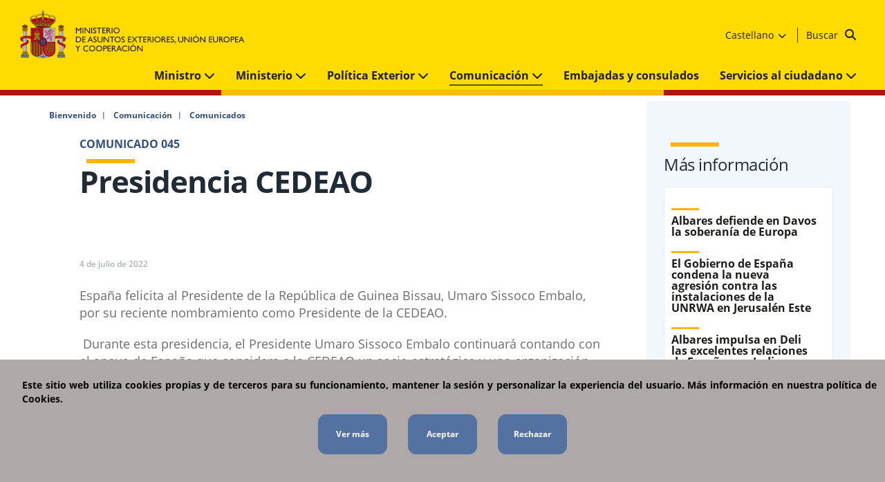

--- FILE ---
content_type: text/html; charset=utf-8
request_url: https://www.exteriores.gob.es/es/Comunicacion/Comunicados/Paginas/2022_COMUNICADOS/20220704_COMU045.aspx
body_size: 12000
content:
<!DOCTYPE html><html dir=ltr lang=es-ES><head><meta http-equiv=X-UA-Compatible content="IE=Edge"><meta name=viewport content="width=device-width, initial-scale=1.0"><meta charset=utf-8><meta name=google-site-verification content=euDKNaMjl2_9D647EUohNILOEErAyKX3c_TVLtYQBLE><link rel="shortcut icon" href=/Style%20Library/PC/Img/icons/Favicon.ico type=image/vnd.microsoft.icon id=favicon><title>Presidencia CEDEAO</title><script src="/_layouts/15/3082/initstrings.js?rev=VH27cqV0GG4Tm%2FLXObNlKQ%3D%3DTAG0"></script><script src="/_layouts/15/init.js?rev=RHfoRxFuwXZ%2BOo2JABCoHA%3D%3DTAG0"></script><script src="/ScriptResource.axd?d=xoGoRbHr3drhAlZTd7gaHfSwx-PzCURTnV6xtd_tk4Nfr0TxbtgSrkgskMxVvohtIiwFjEnqwQIjtjy0qU87cQ-0A6L-VXL1UJnY7ecG60zi7svunnDQUUmf8g0qKhtnHyKhhWMHFak-J756WI5Yzj_9TdDQNdnT789j3zK262evb6ZHsWHwCihIShVBZwXA0&amp;t=32e5dfca"></script><script src="/_layouts/15/blank.js?rev=nBzPIm07cpYroIjvUHh4jw%3D%3DTAG0"></script><script src="/ScriptResource.axd?d=8Fpt0l5Lc8uwKEWGGysY9dCKZJKkwSg63FuwuL8OALExFdtYnKwiFJQ0cawhd-yUpRM82Oq7uONveA3ZuFwjLhZvU0jMWViM9JUtMoNB3GZEeMsaNQOzJuI1qPTGu-L3DR_UKS1PqaxJt4ZYBmPBr5QNmkB80ZeIHXt9ixPgqnlIXF6SXiSvhtYojUjDG1Ve0&amp;t=32e5dfca"></script><script>RegisterSod("require.js","\u002f_layouts\u002f15\u002frequire.js?rev=4UhLIF\u00252FezOvmGnh\u00252Fs0LLpA\u00253D\u00253DTAG0");</script><script>RegisterSod("strings.js","\u002f_layouts\u002f15\u002f3082\u002fstrings.js?rev=L3YO7EIa1vDmCtORuAnTsQ\u00253D\u00253DTAG0");</script><script>RegisterSod("sp.res.resx","\u002f_layouts\u002f15\u002f3082\u002fsp.res.js?rev=J\u00252BxNHd1ikIXlPBl\u00252FKw\u00252FybQ\u00253D\u00253DTAG0");</script><script>RegisterSod("sp.runtime.js","\u002f_layouts\u002f15\u002fsp.runtime.js?rev=QZuY9EfO812\u00252FHP6vKipQPQ\u00253D\u00253DTAG0");RegisterSodDep("sp.runtime.js","sp.res.resx");</script><script>RegisterSod("sp.js","\u002f_layouts\u002f15\u002fsp.js?rev=IOhwsS2jiKK0lsxWx1LfFA\u00253D\u00253DTAG0");RegisterSodDep("sp.js","sp.runtime.js");RegisterSodDep("sp.js","sp.ui.dialog.js");RegisterSodDep("sp.js","sp.res.resx");</script><script>RegisterSod("sp.init.js","\u002f_layouts\u002f15\u002fsp.init.js?rev=v7C9ZcXmEYuhjJNLnCo66A\u00253D\u00253DTAG0");</script><script>RegisterSod("sp.ui.dialog.js","\u002f_layouts\u002f15\u002fsp.ui.dialog.js?rev=QfcC7vHW7hXFYDxqmPkuwQ\u00253D\u00253DTAG0");RegisterSodDep("sp.ui.dialog.js","sp.init.js");RegisterSodDep("sp.ui.dialog.js","sp.res.resx");</script><script>RegisterSod("core.js","\u002f_layouts\u002f15\u002fcore.js?rev=9kCBQNkpbQYAoiVcZpdkJA\u00253D\u00253DTAG0");RegisterSodDep("core.js","strings.js");</script><script>RegisterSod("menu.js","\u002f_layouts\u002f15\u002fmenu.js?rev=8L\u00252BIY1hT\u00252BbaFStnW1t8DHA\u00253D\u00253DTAG0");</script><script>RegisterSod("mQuery.js","\u002f_layouts\u002f15\u002fmquery.js?rev=G0XIYJI9ofOrcdJaLkhB7Q\u00253D\u00253DTAG0");</script><script>RegisterSod("callout.js","\u002f_layouts\u002f15\u002fcallout.js?rev=abeY2vrdWuf5SFGyZz0ZIA\u00253D\u00253DTAG0");RegisterSodDep("callout.js","strings.js");RegisterSodDep("callout.js","mQuery.js");RegisterSodDep("callout.js","core.js");</script><script>RegisterSod("sp.core.js","\u002f_layouts\u002f15\u002fsp.core.js?rev=bOK\u00252Bug\u00252FpfAotn0K8lTrAmw\u00253D\u00253DTAG0");RegisterSodDep("sp.core.js","strings.js");RegisterSodDep("sp.core.js","sp.init.js");RegisterSodDep("sp.core.js","core.js");</script><script>RegisterSod("clienttemplates.js","\u002f_layouts\u002f15\u002fclienttemplates.js?rev=oCuPrViEzAn0pDKB8CF8Zg\u00253D\u00253DTAG0");</script><script>RegisterSod("sharing.js","\u002f_layouts\u002f15\u002fsharing.js?rev=i\u00252BpkUadbMp0SRKzd7VVHng\u00253D\u00253DTAG0");RegisterSodDep("sharing.js","strings.js");RegisterSodDep("sharing.js","mQuery.js");RegisterSodDep("sharing.js","clienttemplates.js");RegisterSodDep("sharing.js","core.js");</script><script>RegisterSod("suitelinks.js","\u002f_layouts\u002f15\u002fsuitelinks.js?rev=xrG\u00252BRjaI5OPo7vtJxP\u00252B73A\u00253D\u00253DTAG0");RegisterSodDep("suitelinks.js","strings.js");RegisterSodDep("suitelinks.js","core.js");</script><script>RegisterSod("userprofile","\u002f_layouts\u002f15\u002fsp.userprofiles.js?rev=cx6U8sP\u00252ByP0OFLjk6ekyIg\u00253D\u00253DTAG0");RegisterSodDep("userprofile","sp.runtime.js");</script><script>RegisterSod("followingcommon.js","\u002f_layouts\u002f15\u002ffollowingcommon.js?rev=5I9u4X\u00252BpRYuWUuY6Og2tLA\u00253D\u00253DTAG0");RegisterSodDep("followingcommon.js","strings.js");RegisterSodDep("followingcommon.js","sp.js");RegisterSodDep("followingcommon.js","userprofile");RegisterSodDep("followingcommon.js","core.js");RegisterSodDep("followingcommon.js","mQuery.js");</script><script>RegisterSod("profilebrowserscriptres.resx","\u002f_layouts\u002f15\u002f3082\u002fprofilebrowserscriptres.js?rev=Q0jeR3lY56raUGvs8iu7RA\u00253D\u00253DTAG0");</script><script>RegisterSod("sp.ui.mysitecommon.js","\u002f_layouts\u002f15\u002fsp.ui.mysitecommon.js?rev=ex\u00252F9c\u00252BQRgevJOSeTAdF1EQ\u00253D\u00253DTAG0");RegisterSodDep("sp.ui.mysitecommon.js","sp.init.js");RegisterSodDep("sp.ui.mysitecommon.js","sp.runtime.js");RegisterSodDep("sp.ui.mysitecommon.js","userprofile");RegisterSodDep("sp.ui.mysitecommon.js","profilebrowserscriptres.resx");</script><script>RegisterSod("browserScript","\u002f_layouts\u002f15\u002fie55up.js?rev=FDfIxU6g4wVWGihfBF8EMQ\u00253D\u00253DTAG0");RegisterSodDep("browserScript","strings.js");</script><script>RegisterSod("inplview","\u002f_layouts\u002f15\u002finplview.js?rev=DyKtSizIeG1Okf5xG3fnOw\u00253D\u00253DTAG0");RegisterSodDep("inplview","strings.js");RegisterSodDep("inplview","core.js");RegisterSodDep("inplview","clienttemplates.js");RegisterSodDep("inplview","sp.js");</script><link type=text/xml rel=alternate href=/es/Comunicacion/Comunicados/_vti_bin/spsdisco.aspx><meta name=keywords content=Presidencia,CEDEAO><link rel=canonical href=https://www.exteriores.gob.es:443/es/Comunicacion/Comunicados/Paginas/2022_COMUNICADOS/20220704_COMU045.aspx><meta name=description content="Presidencia CEDEAO"><link href=/Style%20Library/PC/Script/jquery-ui-1.12.1/jquery-ui.min.css rel=stylesheet media=screen><link href=/Style%20Library/PC/Script/owl-carousel-2.3.4/owl.carousel.min.css rel=stylesheet media=screen><link href=/Style%20Library/PC/Script/owl-carousel-2.3.4/owl.theme.default.min.css rel=stylesheet media=screen><link href=/Style%20Library/PC/css/bootstrap-grid-4.3.1/bootstrap-grid.min.css rel=stylesheet media=screen><link href=/Style%20Library/PC/css/fontawesome-6.5.2/css/all.min.css rel=stylesheet media=screen><link href=/Style%20Library/PC/css/fontawesome-6.5.2/css/fontawesome.min.css rel=stylesheet media=screen><link href=/Style%20Library/PC/Script/ol-map/ol.css rel=stylesheet media=screen><link href=/Style%20Library/PC/Script/ol-map/ol-popup.css rel=stylesheet media=screen><link href=/Style%20Library/PC/css/stylesPCMain.min.css rel=stylesheet media=screen><link href=/Style%20Library/PC/css/stylesPC.min.css rel=stylesheet media=screen></head><body onhashchange="if(typeof(_spBodyOnHashChange)!='undefined')_spBodyOnHashChange()"><span id=DeltaSPWebPartManager> </span> <form method=post action=./20220704_COMU045.aspx onsubmit="return WebForm_OnSubmit()" id=aspnetForm> <div class=aspNetHidden> <input type=hidden name=_wpcmWpid id=_wpcmWpid> <input type=hidden name=wpcmVal id=wpcmVal> <input type=hidden name=MSOWebPartPage_PostbackSource id=MSOWebPartPage_PostbackSource> <input type=hidden name=MSOTlPn_SelectedWpId id=MSOTlPn_SelectedWpId> <input type=hidden name=MSOTlPn_View id=MSOTlPn_View value=0> <input type=hidden name=MSOTlPn_ShowSettings id=MSOTlPn_ShowSettings value=False> <input type=hidden name=MSOGallery_SelectedLibrary id=MSOGallery_SelectedLibrary> <input type=hidden name=MSOGallery_FilterString id=MSOGallery_FilterString> <input type=hidden name=MSOTlPn_Button id=MSOTlPn_Button value=none> <input type=hidden name=__EVENTTARGET id=__EVENTTARGET> <input type=hidden name=__EVENTARGUMENT id=__EVENTARGUMENT> <input type=hidden name=__REQUESTDIGEST id=__REQUESTDIGEST value=noDigest> <input type=hidden name=MSOSPWebPartManager_DisplayModeName id=MSOSPWebPartManager_DisplayModeName value=Browse> <input type=hidden name=MSOSPWebPartManager_ExitingDesignMode id=MSOSPWebPartManager_ExitingDesignMode value=false> <input type=hidden name=MSOWebPartPage_Shared id=MSOWebPartPage_Shared> <input type=hidden name=MSOLayout_LayoutChanges id=MSOLayout_LayoutChanges> <input type=hidden name=MSOLayout_InDesignMode id=MSOLayout_InDesignMode> <input type=hidden name=_wpSelected id=_wpSelected> <input type=hidden name=_wzSelected id=_wzSelected> <input type=hidden name=MSOSPWebPartManager_OldDisplayModeName id=MSOSPWebPartManager_OldDisplayModeName value=Browse> <input type=hidden name=MSOSPWebPartManager_StartWebPartEditingName id=MSOSPWebPartManager_StartWebPartEditingName value=false> <input type=hidden name=MSOSPWebPartManager_EndWebPartEditing id=MSOSPWebPartManager_EndWebPartEditing value=false> <input type=hidden name=__VIEWSTATE id=__VIEWSTATE value="/[base64]"> </div><script>var theForm=document.forms['aspnetForm'];if(!theForm){theForm=document.aspnetForm;}
function __doPostBack(eventTarget,eventArgument){if(!theForm.onsubmit||(theForm.onsubmit()!=false)){theForm.__EVENTTARGET.value=eventTarget;theForm.__EVENTARGUMENT.value=eventArgument;theForm.submit();}}</script><script src="/WebResource.axd?d=qBFtoO3OrTI0QgWJHEum_fYzR4uN6r09trXRn27J_oIsEjaA-UVtoLm1BOQ0oowa84sXY3eOpsF0tfs2O4EsOH4ddd1Gul9068wd0LW_jjs1&amp;t=638942282805310136"></script><script>var MSOWebPartPageFormName='aspnetForm';var g_presenceEnabled=true;var g_wsaEnabled=false;var g_correlationId='9696f0a1-d7d8-20d8-a8e3-79df6b464f5d';var g_wsaQoSEnabled=false;var g_wsaQoSDataPoints=[];var g_wsaRUMEnabled=false;var g_wsaLCID=3082;var g_wsaListTemplateId=850;var g_wsaSiteTemplateId='CMSPUBLISHING#0';var _fV4UI=true;var _spPageContextInfo={webServerRelativeUrl:"\u002fes\u002fComunicacion\u002fComunicados",webAbsoluteUrl:"https:\u002f\u002fwww.exteriores.gob.es\u002fes\u002fComunicacion\u002fComunicados",siteAbsoluteUrl:"https:\u002f\u002fwww.exteriores.gob.es",serverRequestPath:"\u002fes\u002fComunicacion\u002fComunicados\u002fPaginas\u002f2022_COMUNICADOS\u002f20220704_COMU045.aspx",layoutsUrl:"_layouts\u002f15",webTitle:"Comunicados",webTemplate:"39",tenantAppVersion:"0",isAppWeb:false,Has2019Era:true,webLogoUrl:"\u002fStyle Library\u002fPC\u002fImg\u002fcommon\u002flogoMinisterio.png",webLanguage:3082,currentLanguage:3082,currentUICultureName:"es-ES",currentCultureName:"es-ES",clientServerTimeDelta:new Date("2026-01-25T22:18:21.4693215Z")-new Date(),updateFormDigestPageLoaded:new Date("2026-01-25T22:18:21.4693215Z"),siteClientTag:"582$$16.0.5513.1001",crossDomainPhotosEnabled:false,webUIVersion:15,webPermMasks:{High:16,Low:196673},pageListId:"{05094791-e8a4-4cc2-b890-fea47645b027}",pageItemId:2266,pagePersonalizationScope:1,alertsEnabled:true,customMarkupInCalculatedFieldDisabled:true,siteServerRelativeUrl:"\u002f",allowSilverlightPrompt:'True',isSiteAdmin:false};var L_Menu_BaseUrl="/es/Comunicacion/Comunicados";var L_Menu_LCID="3082";var L_Menu_SiteTheme="null";document.onreadystatechange=fnRemoveAllStatus;function fnRemoveAllStatus(){removeAllStatus(true)};var settingsCookies={"IdControlButtonAceptar":"ctl00_ctl56_ctl01_btnAceptar","IdControlButtonRechazar":"ctl00_ctl56_ctl01_btnRechazar","IdGoogle":"G-YHZBSPQRHE","LinkGoogle":"https://www.googletagmanager.com/gtag/js","CookieName":"cookiePortalCiudadano","CookieValue":"cookie cerrada","CookieDays":7,"IdContainerCookies":"ctl00_ctl56_ctl01"};var settingsCookies={"IdControlButtonAceptar":"ctl00_ctl57_ctl06_btnAceptar","IdControlButtonRechazar":"ctl00_ctl57_ctl06_btnRechazar","IdGoogle":"G-YHZBSPQRHE","LinkGoogle":"https://www.googletagmanager.com/gtag/js","CookieName":"cookiePortalCiudadano","CookieValue":"cookie cerrada","CookieDays":7,"IdContainerCookies":"ctl00_ctl57_ctl06"};var settingsCookies={"IdControlButtonAceptar":"ctl00_ctl57_ctl07_btnAceptar","IdControlButtonRechazar":"ctl00_ctl57_ctl07_btnRechazar","IdGoogle":"G-YHZBSPQRHE","LinkGoogle":"https://www.googletagmanager.com/gtag/js","CookieName":"cookiePortalCiudadano","CookieValue":"cookie cerrada","CookieDays":7,"IdContainerCookies":"ctl00_ctl57_ctl07"};var lazyLoadingSettings={"ClassNoLazyLoadings":"noLazy","ClassLazyLoadings":"lazy","EnabledLazyLoadings":true,"Timeout":200};Flighting.ExpFeatures=[480215056,1880287568,1561350208,302071836,3212816,69472768,4194310,-2113396707,268502022,-872284160,1049232,-2147421952,65536,65536,2097472,917504,-2147474174,1372324107,67108882,0,0,-2147483648,2097152,0,0,32768,0,0,0,0,0,0,0,0,0,0,0,0,0,0,0,0,0,0,0,0,0,0,0,0,0,0,0,0,0,0,0,0,0,0,0,0,0,0,0,0,0,0,0,0,0,0,0,0,0,0,0,0,0,0,0,0,0,0,32768];(function()
{if(typeof(window.SP)=="undefined")window.SP={};if(typeof(window.SP.YammerSwitch)=="undefined")window.SP.YammerSwitch={};var ysObj=window.SP.YammerSwitch;ysObj.IsEnabled=false;ysObj.TargetYammerHostName="www.yammer.com";})();</script><script src="/_layouts/15/blank.js?rev=nBzPIm07cpYroIjvUHh4jw%3D%3DTAG0"></script><script>(function(){if(typeof(_spBodyOnLoadFunctions)==='undefined'||_spBodyOnLoadFunctions===null){return;}
_spBodyOnLoadFunctions.push(function(){SP.SOD.executeFunc('core.js','FollowingDocument',function(){FollowingDocument();});});})();(function(){if(typeof(_spBodyOnLoadFunctions)==='undefined'||_spBodyOnLoadFunctions===null){return;}
_spBodyOnLoadFunctions.push(function(){SP.SOD.executeFunc('core.js','FollowingCallout',function(){FollowingCallout();});});})();if(typeof(DeferWebFormInitCallback)=='function')DeferWebFormInitCallback();function WebForm_OnSubmit(){UpdateFormDigest('\u002fes\u002fComunicacion\u002fComunicados',1440000);if(typeof(_spFormOnSubmitWrapper)!='undefined'){return _spFormOnSubmitWrapper();}else{return true;};return true;}</script><script>Sys.WebForms.PageRequestManager._initialize('ctl00$ScriptManager','aspnetForm',[],[],[],90,'ctl00');</script><div id=main-container>  <header> <div class=header__main-Wrapper> <div class=header__main> <a href=/es title="Volver a la página principal"> <img alt="Ministerio de Asuntos Exteriores, Unión Europea y Cooperación" class="header__logo hide-in-desktop-moncloa noLazy" src=/PublishingImages/Banners/logoMinisterio.svg> <img alt="Ministerio de Asuntos Exteriores, Unión Europea y Cooperación" class="header__logo hide-in-mobile noLazy" src=/PublishingImages/Banners/logoMinisterio.svg> </a>     <div class=header__links-Wrapper> <div class=header__links> <nav class="header__nav1 hide-in-mobile"> <ul><li class=hide-in-mobile> <a href=https://sede.maec.gob.es title="Se abre en ventana nueva: Sede electrónica" target=_blank> Sede electrónica <img src=/Style%20Library/PC/Img/icons/icon-external-link.svg alt="Se abre en ventana nueva" class="icon-external-link noLazy"></a> </li> <li class=hide-in-mobile> <a href=/es/Ministerio/Paginas/Contacto.aspx title=Contacto> Contacto </a> </li> <li class=dropdown> <div class=dropbtn> Castellano <span aria-hidden=true class="fas fa-chevron-down"></span> </div> <div class=dropdown-content> <ul><li class=ltr-text> <a href=/ca hreflang=ca-ES> <span lang=ca-ES>Català</span> </a> </li> <li class=ltr-text> <a href=/en hreflang=en-US> <span lang=en-US>English</span> </a> </li> <li class=ltr-text> <a href=/eu hreflang=eu-ES> <span lang=eu-ES>Euskera</span> </a> </li> <li class=ltr-text> <a href=/fr hreflang=fr-FR> <span lang=fr-FR>Français</span> </a> </li> <li class=ltr-text> <a href=/gl hreflang=gl-ES> <span lang=gl-ES>Galego</span> </a> </li></ul> </div> </li></ul> </nav> <div class="header__search hide-in-mobile"> <div class="search-Content ltr-text"> <div class=header__form> <fieldset class=hide-in-desktop><legend class=hide> Formulario del buscador genérico del Ministerio de Asuntos Exteriores, Union Europea y Cooperación </legend><label for=ctl00_ctl56_ctl04_txtSearch class=hide> Buscador </label> <input name=ctl00$ctl56$ctl04$txtSearch type=text id=ctl00_ctl56_ctl04_txtSearch placeholder="Buscar en el ministerio" class=header__searchBox> <input type=button name=ctl00$ctl56$ctl04$btnSearch value= onclick="WebForm_DoPostBackWithOptions(new WebForm_PostBackOptions(&#34;ctl00$ctl56$ctl04$btnSearch&#34;,&#34;&#34;,true,&#34;&#34;,&#34;&#34;,false,true))" id=ctl00_ctl56_ctl04_btnSearch class="header__button fa fa-search"> </fieldset> <div class=hide-in-tablet> <a href=/es/Paginas/Resultados-busqueda.aspx class=BtnSearchDesktop> Buscar <input type=button name=ctl00$ctl56$ctl04$ctl00 value= onclick="WebForm_DoPostBackWithOptions(new WebForm_PostBackOptions(&#34;ctl00$ctl56$ctl04$ctl00&#34;,&#34;&#34;,true,&#34;&#34;,&#34;&#34;,false,true))" class="header__button fa fa-search"> </a> </div> </div> </div> </div> </div> </div> <div class="header__menu hide-in-desktop"> <span aria-hidden=true class="fas fa-bars allign"></span> <p class=text__menu>Menú</p>  </div> </div> <div class=header__aux-Wrapper> <div class=header__nav> <nav class=header__nav2> <div> <ul><li class="dropdown hide-in-desktop"> <div class=dropbtn> Castellano <span aria-hidden=true class="fas fa-chevron-down"></span> </div> <div class=dropdown-content> <ul><li class=ltr-text> <a href=/ca hreflang=ca-ES> <span lang=ca-ES>Català</span> </a> </li> <li class=ltr-text> <a href=/en hreflang=en-US> <span lang=en-US>English</span> </a> </li> <li class=ltr-text> <a href=/eu hreflang=eu-ES> <span lang=eu-ES>Euskera</span> </a> </li> <li class=ltr-text> <a href=/fr hreflang=fr-FR> <span lang=fr-FR>Français</span> </a> </li> <li class=ltr-text> <a href=/gl hreflang=gl-ES> <span lang=gl-ES>Galego</span> </a> </li></ul> </div> </li></ul> </div> <ul><li> <a class=itemMenu href=/es/Ministerio/Ministro> Ministro <span class="fas fa-chevron-down"></span> </a> <ul class=twoColumns><li> <a href=/es/Ministerio/Ministro/Paginas/Intervenciones.aspx> Intervenciones </a> </li> <li> <a href=/es/Ministerio/Ministro/Paginas/AgendaMinistro.aspx> Agenda </a> </li> <li> <a href=/es/Ministerio/Ministro/Paginas/Fotograf%c3%adas.aspx> Fotografías </a> </li></ul> </li> <li> <a class=itemMenu href=/es/Ministerio> Ministerio <span class="fas fa-chevron-down"></span> </a> <ul class=twoColumns><li> <a href=/es/Ministerio/Paginas/index.aspx> Estructura y organigrama </a> </li> <li> <a href="https://www.aecid.es/"> AECID </a> </li> <li> <a href=https://cervantes.org/es#> Instituto Cervantes </a> </li> <li> <a href=/es/Ministerio/EscuelaDiplomatica> Escuela Diplomática </a> </li> <li> <a href=/es/Ministerio/Museo-Basilica-San-Francisco-el-Grande> Museo-Basílica San Francisco el Grande </a> </li> <li> <a href=/es/Ministerio/OrganismosVinculados> Organismos vinculados </a> </li> <li> <a href=/es/Ministerio/Protocolo> Protocolo </a> </li> <li> <a href=/es/Ministerio/HistoriaDelMinisterio> Historia del Ministerio </a> </li> <li> <a href=/es/Ministerio/Sedes> Sedes </a> </li> <li> <a href=/es/Ministerio/Transparencia> Transparencia y buen gobierno </a> </li> <li> <a href=/es/Ministerio/Paginas/Galardon-Isabel-Oyarzabal.aspx> Galardón Isabel Oyarzábal </a> </li></ul> </li> <li> <a class=itemMenu href=/es/PoliticaExterior> Política Exterior <span class="fas fa-chevron-down"></span> </a> <ul class=twoColumns><li> <a href=/es/PoliticaExterior/Paginas/Estrategia-de-Accion-Exterior-2025-2028.aspx> Estrategia de Acción Exterior 2025-2028 </a> </li> <li> <a href=/es/PoliticaExterior/Paginas/AccionHumanitaria.aspx> Acción y diplomacia humanitarias </a> </li> <li> <a href=/es/PoliticaExterior/Paginas/Africa.aspx> África </a> </li> <li> <a href=/es/PoliticaExterior/Paginas/AsiaPacifico.aspx> Asia y Pacífico </a> </li> <li> <a href=/es/PoliticaExterior/Paginas/CooperacionDesarrollo.aspx> Cooperación para el desarrollo sostenible </a> </li> <li> <a href=/es/PoliticaExterior/Paginas/CumbresIberoamericanas.aspx> Cumbres Iberoamericanas </a> </li> <li> <a href=/es/PoliticaExterior/Paginas/DerechosHumanos.aspx> Derechos Humanos </a> </li> <li> <a href=/es/PoliticaExterior/Paginas/DiplomaciaEconomica.aspx> Diplomacia económica </a> </li> <li> <a href=/es/PoliticaExterior/Paginas/DiplomaciaPreventiva.aspx> Diplomacia preventiva </a> </li> <li> <a href=/es/PoliticaExterior/Paginas/DiplomaciaPublicaDigital.aspx> Diplomacia pública </a> </li> <li> <a href=/es/PoliticaExterior/Paginas/ElEspanolEnElMundo.aspx> El español en el mundo </a> </li> <li> <a href=/es/PoliticaExterior/Paginas/EspanaIberoamerica.aspx> España en Iberoamérica </a> </li> <li> <a href=/es/PoliticaExterior/Paginas/EspanaOTAN.aspx> España y la OTAN </a> </li> <li> <a href=/es/PoliticaExterior/Paginas/EspanaUE.aspx> España y la Unión Europea </a> </li> <li> <a href=/es/PoliticaExterior/Paginas/EspanaNacionesUnidas.aspx> España y Naciones Unidas </a> </li> <li> <a href=/es/PoliticaExterior/Paginas/FlujosMigratorios.aspx> Flujos migratorios </a> </li> <li> <a href=/es/PoliticaExterior/Paginas/Gibraltar.aspx> Gibraltar </a> </li> <li> <a href=/es/PoliticaExterior/Paginas/LaLuchaContraLaDesinformacion.aspx> La lucha contra la desinformación </a> </li> <li> <a href=/es/PoliticaExterior/Paginas/Magreb-y-Oriente-Pr%c3%b3ximo.aspx> Magreb y Oriente Próximo </a> </li> <li> <a href=/es/PoliticaExterior/Paginas/Mediterraneo.aspx> Mediterráneo </a> </li> <li> <a href=/es/PoliticaExterior/Paginas/ObservacionElectoral.aspx> Observación electoral </a> </li> <li> <a href=/es/PoliticaExterior/Paginas/PoliticaExteriorFeminista.aspx> Política Exterior Feminista </a> </li> <li> <a href=/es/PoliticaExterior/Paginas/PoliticaExteriorSeguridadComunUE.aspx> Política Exterior y de Seguridad Común de la Unión Europea </a> </li> <li> <a href=/es/PoliticaExterior/Paginas/SancionesInternacionales.aspx> Sanciones internacionales </a> </li> <li> <a href=/es/PoliticaExterior/Paginas/SeguridadGlobal.aspx> Seguridad global </a> </li></ul> </li> <li class=active> <a class=itemMenu href=/es/Comunicacion> Comunicación <span class="fas fa-chevron-down"></span> </a> <ul class=twoColumns><li> <a href=/es/Comunicacion/Noticias> Actualidad </a> </li> <li> <a href=/es/Comunicacion/NotasPrensa> Notas de prensa </a> </li> <li> <a href=/es/Comunicacion/Comunicados> Comunicados </a> </li> <li> <a href=/es/Comunicacion/Paginas/Ficha.aspx> Fichas país o territorio </a> </li> <li> <a href=/es/Comunicacion/Paginas/RRSS.aspx> Atlas de redes sociales </a> </li> <li> <a href=/es/Comunicacion/Paginas/Contacto.aspx> Contacto de medios de comunicación </a> </li></ul> </li> <li> <a class=itemMenu href=/es/EmbajadasConsulados> Embajadas y consulados </a> </li> <li> <a class=itemMenu href=/es/ServiciosAlCiudadano> Servicios al ciudadano <span class="fas fa-chevron-down"></span> </a> <ul class=twoColumns><li> <a href=/es/ServiciosAlCiudadano/Paginas/Servicios-consulares.aspx> Servicios consulares </a> </li> <li> <a href=/es/ServiciosAlCiudadano/Paginas/viogen.aspx> Ayuda a mujeres españolas víctimas de violencia de género en el exterior </a> </li> <li> <a href=/es/ServiciosAlCiudadano/Publicaciones-oficiales> Publicaciones oficiales </a> </li> <li> <a href=/es/ServiciosAlCiudadano/Paginas/Legalizacion-y-apostilla.aspx> Legalización diplomática </a> </li> <li> <a href=/es/ServiciosAlCiudadano/Paginas/Recomendaciones-de-viaje.aspx> Recomendaciones de viaje </a> </li> <li> <a href=/es/ServiciosAlCiudadano/TratadosInternacionales> Tratados internacionales </a> </li> <li> <a href=/es/ServiciosAlCiudadano/Paginas/Archivo-General-y-Biblioteca-Central.aspx> Archivo General y Biblioteca Central </a> </li> <li> <a href=/es/ServiciosAlCiudadano/EmpleoyFormacion> Empleo y formación </a> </li> <li> <a href=/es/ServiciosAlCiudadano/Oficina-de-Interpretacion-de-Lenguas> Oficina de Interpretación de Lenguas </a> </li> <li> <a href=/es/ServiciosAlCiudadano/Paginas/Contacto.aspx> Direcciones y teléfonos </a> </li> <li> <a href=/es/ServiciosAlCiudadano/TablonDeAnuncios> Tablón de anuncios (ayudas, subvenciones, formación y empleo) </a> </li> <li> <a href=/es/ServiciosAlCiudadano/Paginas/SOLVIT.aspx> SOLVIT Red de Resolución de Problemas en Europa </a> </li></ul> </li> <li class="hide-in-desktop btn-direct-link"> <a class=itemMenu href=https://sede.maec.gob.es target=_blank title="Se abre en ventana nueva"> Sede electrónica <img src=/Style%20Library/PC/Img/icons/icon-external-link.svg alt="Se abre en ventana nueva" class="icon-external-link noLazy"></a> </li> <li class="hide-in-desktop btn-direct-link"> <a class=itemMenu href=/es/Ministerio/Paginas/Contacto.aspx> Contacto </a> </li></ul> </nav> </div> </div> </div> <div class=header__horizontal-stripe></div>  <div class=header__aux-Wrapper-mobile> <div class=header__search> <div class="search-Content ltr-text"> <div class=header__form> <fieldset class=hide-in-desktop><legend class=hide> Formulario del buscador genérico del Ministerio de Asuntos Exteriores, Union Europea y Cooperación </legend><label for=ctl00_ctl56_ctl06_txtSearch class=hide> Buscador </label> <input name=ctl00$ctl56$ctl06$txtSearch type=text id=ctl00_ctl56_ctl06_txtSearch placeholder="Buscar en el ministerio" class=header__searchBox> <input type=button name=ctl00$ctl56$ctl06$btnSearch value= onclick="WebForm_DoPostBackWithOptions(new WebForm_PostBackOptions(&#34;ctl00$ctl56$ctl06$btnSearch&#34;,&#34;&#34;,true,&#34;&#34;,&#34;&#34;,false,true))" id=ctl00_ctl56_ctl06_btnSearch class="header__button fa fa-search"> </fieldset> <div class=hide-in-tablet> <a href=/es/Paginas/Resultados-busqueda.aspx class=BtnSearchDesktop> Buscar <input type=button name=ctl00$ctl56$ctl06$ctl00 value= onclick="WebForm_DoPostBackWithOptions(new WebForm_PostBackOptions(&#34;ctl00$ctl56$ctl06$ctl00&#34;,&#34;&#34;,true,&#34;&#34;,&#34;&#34;,false,true))" class="header__button fa fa-search"> </a> </div> </div> </div> </div> </div> <div class=header__breadcrumb> <ul><li> <a href=/es>Bienvenido</a> </li> <li> <a href=/es/Comunicacion>Comunicación</a> </li> <li> <a href=/es/Comunicacion/Comunicados>Comunicados</a> </li></ul> </div> </header> <main> <div class="row max-container pt-0 pb-0"> <div class="col-12 col-md-8 col-lg-9"> <section class=body__detail-Wrapper> <div class=single__detail-Wrapper> <div class=single__kicker> <p> COMUNICADO 045 </p> </div> <div id=ctl00_PlaceHolderMain_displayTitlePage class=section__header-title> <h1>Presidencia CEDEAO</h1> </div> <div class=single__brief> <div> <p><br><br></p> </div> </div> <div class="single__time ltr-text"> <span>4 de julio de 2022</span> </div> <div class=single__text> <div> <p>​España felicita al Presidente de la República de Guinea Bissau, Umaro Sissoco Embalo, por su reciente nombramiento como Presidente de la CEDEAO.&#160;</p><div>&#160;Durante esta presidencia, el Presidente Umaro Sissoco Embalo continuará contando con el apoyo de España que considera a la CEDEAO un socio estratégico y una organización prioritaria para afrontar los desafíos comunes en la región de África Occidental.&#160;</div><div>&#160;</div><div>Asimismo, España destaca y agradece la notable labor que ha realizado la República de Ghana al frente de dicha presidencia durante el periodo que ahora concluye.​<br><br></div> </div> </div> </div> </section> </div> <div class="col-12 col-md-4 col-lg-3 aside-right"> <aside class=aside__detail-Wrapper> <div class=header_viewAll> <h2 class=section__header-main> Más información </h2> </div> <div class=cardType3_2-Wrapper> <ul><li class=aside__detail-itemsadsd> <div class=section__header-secondary> <a href=/es/Comunicacion/NotasPrensa/Paginas/2026_NOTAS_P/Albares-defiende-enDavos-la-soberania-de-Europa.aspx>Albares defiende en Davos la soberanía de Europa </a> </div> </li> <li class=aside__detail-itemsadsd> <div class=section__header-secondary> <a href=/es/Comunicacion/Comunicados/Paginas/2026_COMUNICADOS/El-Gobierno-de-Espana-condena-la-nueva-agresion-contra-las-instalaciones-de-la-UNRWA.aspx>El Gobierno de España condena la nueva agresión contra las instalaciones de la UNRWA en Jerusalén Este</a> </div> </li> <li class=aside__detail-itemsadsd> <div class=section__header-secondary> <a href=/es/Comunicacion/NotasPrensa/Paginas/2026_NOTAS_P/Albares-impulsa-en-Delhi-las-excelentes-relaciones-de-Espana-con-India.aspx>Albares impulsa en Deli las excelentes relaciones de España con India, en una visita a la presidenta y su homólogo</a> </div> </li> <li class=aside__detail-itemsadsd> <div class=section__header-secondary> <a href=/es/Comunicacion/NotasPrensa/Paginas/2026_NOTAS_P/Espana-albergara-una-de-las-sedes-del-pnud.aspx>España albergará una de las sedes del Programa de las Naciones Unidas para el Desarrollo </a> </div> </li> <li class=aside__detail-itemsadsd> <div class=section__header-secondary> <a href=/es/Comunicacion/Comunicados/Paginas/2026_COMUNICADOS/Comunicado-sobre-el-anuncio-de-la-designacion-de-un-Comite-nacional-para-la-administracion-de-la-Franja-de-Gaza.aspx>Comunicado sobre el anuncio de la designación de un Comité nacional para la administración de la Franja de Gaza</a> </div> </li></ul> </div> </aside> </div> </div> </main> <footer> <section class=list__sponsor-Wrapper> <div class=container-fluid> <div class="section__header-secondary hide"> Banners </div> <ul class="list__sponsor row"><li class="col-12 col-sm-6 col-md-4 col-lg-3 col-xl-2"> <a href=https://www.cooperacionespanola.es title="Se abre en ventana nueva: Cooperación Española" target=_blank> <span class=hide>Cooperación Española</span> <img class="list__img lazy" src="" alt="" width=180 data-src=/PublishingImages/Banners/BANNER_COOP.jpg> </a> </li> <li class="col-12 col-sm-6 col-md-4 col-lg-3 col-xl-2"> <a href=https://www.cervantes.es title="Se abre en ventana nueva: Instituto Cervantes" target=_blank> <span class=hide>Instituto Cervantes</span> <img class="list__img lazy" src="" alt="" width=180 data-src=/PublishingImages/Banners/CERVANTES.svg> </a> </li> <li class="col-12 col-sm-6 col-md-4 col-lg-3 col-xl-2"> <a href=/es/ServiciosAlCiudadano/ParticipacionPublica title="Se abre en ventana nueva: Participación pública" target=_blank> <span class=hide>Participación pública</span> <img class="list__img lazy" src="" alt="" width=180 data-src=/PublishingImages/Banners/PARTICIPACION_PUBLICA.svg> </a> </li> <li class="col-12 col-sm-6 col-md-4 col-lg-3 col-xl-2"> <a href=/es/Ministerio/OrganismosVinculados/Paginas/Red-de-Casas.aspx title="Se abre en ventana nueva: Red de casas" target=_blank> <span class=hide>Red de casas</span> <img class="list__img lazy" src="" alt="" width=180 data-src=/PublishingImages/Banners/RED_DE_CASAS.svg> </a> </li> <li class="col-12 col-sm-6 col-md-4 col-lg-3 col-xl-2"> <a href=https://transparencia.gob.es title="Se abre en ventana nueva: Portal de transparecia" target=_blank> <span class=hide>Portal de transparecia</span> <img class="list__img lazy" src="" alt="" width=180 data-src=/PublishingImages/Banners/TRANSPARENCIA.svg> </a> </li></ul> </div> </section> <section class=list__links-Wrapper> <div class="container-fluid list__links"> <div class="row max-container"> <div class=col-md-6> <div class=section__header-secondary> Accesos directos </div> <ul class=columns data-columns=2><li> <a href=/es/EmbajadasConsulados title="Embajadas y Consulados"> Embajadas y Consulados </a> </li> <li> <a href=/es/Paginas/Proteccion-de-datos.aspx title="Se abre en ventana nueva: Información Protección de Datos" target=_blank> Información Protección de Datos <img src=/Style%20Library/PC/Img/icons/icon-external-link.svg alt="Se abre en ventana nueva" class="icon-external-link noLazy"></a> </li> <li> <a href=/es/Documents/Resoluci%C3%B3n%20protocolo%20actuaci%C3%B3n%20acoso%20sexual%20y%20raz%C3%B3n%20de%20sexo.pdf title="Stop acoso sexual y por razón de sexo" hreflang=es-ES> Stop acoso sexual y por razón de sexo </a> </li> <li> <a href=/es/ServiciosAlCiudadano/Paginas/FAQs.aspx title="Preguntas frecuentes"> Preguntas frecuentes </a> </li> <li> <a href=/es/Comunicacion/Paginas/Ficha.aspx title="Ficha país"> Ficha país </a> </li> <li> <a href=/es/Paginas/Datos-abiertos.aspx title="Datos abiertos"> Datos abiertos </a> </li> <li> <a href=https://sede.maec.gob.es/pagina/index/directorio/citaprevia title="Cita previa MAEUEC"> Cita previa MAEUEC </a> </li> <li> <a href=https://sede.maec.gob.es/procedimientos/portada/ida/925/idp/58 title=Sugerencias> Sugerencias </a> </li> <li> <a href=/es/ServiciosAlCiudadano/ParticipacionPublica/Paginas/index.aspx title="Participación ciudadana"> Participación ciudadana </a> </li> <li> <a href=/es/Canal-del-informante/Paginas/index.aspx title="Canal del informante" hreflang=es-ES> Canal del informante </a> </li> <li> <a href="https://contrataciondelestado.es/wps/portal/!ut/p/b0/DcoxDoAgDEDRI3XWxMG464h0q1JIAxRCUK8v23_JB4QTUOmVQF2KUhq2jrkm0ThXbl7SVrQ36qSdwQACPpfcdI_9aIF0NNiAk49OdpO-BWrO6w_EW4qz/" title="Perfil de contratante"> Perfil de contratante </a> </li></ul> </div> <div class=col-md-6> <div class=section__header-secondary> Enlaces de interés </div> <ul class="columns ltr-text" data-columns=2><li> <a href="https://www.cooperacionespanola.es/" title="Se abre en ventana nueva: Cooperación Española" target=_blank> Cooperación Española <img src=/Style%20Library/PC/Img/icons/icon-external-link.svg alt="Se abre en ventana nueva" class="icon-external-link noLazy"></a> </li> <li> <a href="https://sede.maec.gob.es/" title="Se abre en ventana nueva: Sede Electrónica MAEUEC" target=_blank> Sede Electrónica MAEUEC <img src=/Style%20Library/PC/Img/icons/icon-external-link.svg alt="Se abre en ventana nueva" class="icon-external-link noLazy"></a> </li> <li> <a href="https://administracion.gob.es/pag_Home/index.html#.XUfurOgzZPY/" title="Se abre en ventana nueva: Portal Administracion.gob.es" target=_blank> Portal Administracion.gob.es <img src=/Style%20Library/PC/Img/icons/icon-external-link.svg alt="Se abre en ventana nueva" class="icon-external-link noLazy"></a> </li> <li> <a href=http://www.aecid.es/ES title="Se abre en ventana nueva: AECID" target=_blank> AECID <img src=/Style%20Library/PC/Img/icons/icon-external-link.svg alt="Se abre en ventana nueva" class="icon-external-link noLazy"></a> </li> <li> <a href="https://cervantes.org/" title="Se abre en ventana nueva: Instituto Cervantes" target=_blank> Instituto Cervantes <img src=/Style%20Library/PC/Img/icons/icon-external-link.svg alt="Se abre en ventana nueva" class="icon-external-link noLazy"></a> </li> <li> <a href="https://transparencia.gob.es/" title="Se abre en ventana nueva: Portal Transparencia" target=_blank> Portal Transparencia <img src=/Style%20Library/PC/Img/icons/icon-external-link.svg alt="Se abre en ventana nueva" class="icon-external-link noLazy"></a> </li> <li> <a href="https://www.lamoncloa.gob.es/" title="Se abre en ventana nueva: La Moncloa" target=_blank> La Moncloa <img src=/Style%20Library/PC/Img/icons/icon-external-link.svg alt="Se abre en ventana nueva" class="icon-external-link noLazy"></a> </li> <li> <a href="http://www.casareal.es/" title="Se abre en ventana nueva: Casa Real" target=_blank> Casa Real <img src=/Style%20Library/PC/Img/icons/icon-external-link.svg alt="Se abre en ventana nueva" class="icon-external-link noLazy"></a> </li></ul> </div> </div> </div> </section> <section class=footer__info-Wrapper> <div class="container-fluid footer__info"> <div class="row max-container"> <div class="footer__info-ulContainer col-12 col-sm-12 col-md-8 col-lg-8 col-xl-9"> <ul class=footer__list><li> <a href=/es/Paginas/AvisoLegal.aspx title="Aviso legal"> Aviso legal </a> </li> <li> <a href=/es/Paginas/Politica-de-privacidad.aspx title="Política de privacidad"> Política de privacidad </a> </li> <li> <a href=/es/Paginas/accesibilidad.aspx title=Accesibilidad> Accesibilidad </a> </li> <li> <a href=/es/Paginas/navegacion.aspx title="Guía de navegación"> Guía de navegación </a> </li> <li> <a href=/es/Paginas/Cookies.aspx title="Política de cookies"> Política de cookies </a> </li> <li> <a href=/es/Paginas/Mapa-web.aspx title="Mapa web"> Mapa web </a> </li></ul> </div> <div class="footer__rrss col-10 col-sm-7 col-md-4 col-lg-4 col-xl-3"> <ul class=header__social><li> <a href=https://twitter.com/MAECgob title="Se abre en ventana nueva: @MAECgob" target=_blank> <span class=hide>@MAECgob</span> <span class="fab fa-brands fa-x-twitter" title=@MAECgob></span> <img src=/Style%20Library/PC/Img/icons/icon-external-link.svg alt="Se abre en ventana nueva" class="icon-external-link noLazy"></a> </li> <li> <a href=https://x.com/spainmfa title="Se abre en ventana nueva: @spainMFA" target=_blank> <span class=hide>@spainMFA</span> <span class="fab fa-brands fa-x-twitter" title=@spainMFA></span> <img src=/Style%20Library/PC/Img/icons/icon-external-link.svg alt="Se abre en ventana nueva" class="icon-external-link noLazy"></a> </li> <li> <a href=https://www.facebook.com/Exteriores.maec title="Se abre en ventana nueva: Facebook" target=_blank> <span class=hide>Facebook</span> <span class="fab fa-facebook-f" title=Facebook></span> <img src=/Style%20Library/PC/Img/icons/icon-external-link.svg alt="Se abre en ventana nueva" class="icon-external-link noLazy"></a> </li> <li> <a href=https://www.instagram.com/exteriores.Reaim title="Se abre en ventana nueva: Instagram" target=_blank> <span class=hide>Instagram</span> <span class="fab fa-instagram" title=Instagram></span> <img src=/Style%20Library/PC/Img/icons/icon-external-link.svg alt="Se abre en ventana nueva" class="icon-external-link noLazy"></a> </li> <li> <a href=https://www.youtube.com/user/canalmaectv title="Se abre en ventana nueva: Youtube" target=_blank> <span class=hide>Youtube</span> <span class="fab fa-youtube" title=Youtube></span> <img src=/Style%20Library/PC/Img/icons/icon-external-link.svg alt="Se abre en ventana nueva" class="icon-external-link noLazy"></a> </li> <li> <a href=https://bsky.app/profile/REAIM.bsky.social title="Se abre en ventana nueva: Bluesky" target=_blank> <span class=hide>Bluesky</span> <span class="fab fa-bluesky" title=Bluesky></span> <img src=/Style%20Library/PC/Img/icons/icon-external-link.svg alt="Se abre en ventana nueva" class="icon-external-link noLazy"></a> </li> <li> <a href=https://www.instagram.com/exteriores.maec title="Se abre en ventana nueva: Instagram" target=_blank> <span class=hide>Instagram</span> <span class="fab fa-instagram" title=Instagram></span> <img src=/Style%20Library/PC/Img/icons/icon-external-link.svg alt="Se abre en ventana nueva" class="icon-external-link noLazy"></a> </li> <li> <a href=https://bsky.app/profile/exterioresgob.bsky.social title="Se abre en ventana nueva: Bluesky" target=_blank> <span class=hide>Bluesky</span> <span class="fab fa-bluesky" title=Bluesky></span> <img src=/Style%20Library/PC/Img/icons/icon-external-link.svg alt="Se abre en ventana nueva" class="icon-external-link noLazy"></a> </li> <li> <a href=https://es.linkedin.com/company/ministerio-de-asuntos-exteriores-union-europea-y-cooperacion title="Se abre en ventana nueva: LinkedIn" target=_blank> <span class=hide>LinkedIn</span> <span class="fab fa-linkedin-in" title=LinkedIn></span> <img src=/Style%20Library/PC/Img/icons/icon-external-link.svg alt="Se abre en ventana nueva" class="icon-external-link noLazy"></a> </li></ul> </div> <div class="footer__logo col-12 col-sm-12 col-md-12 col-xl-12"> <img class="img__logo noLazy" alt="" src=/PublishingImages/Banners/LogoMinisterioBN.svg> </div> <div class="col-12 col-sm-12 ltr-text"> <p class=footer__title> Ministerio de Asuntos Exteriores, Unión Europea y Cooperación </p> <p class=footer__text> Plaza del Marqués de Salamanca, 8. 28006 Madrid (España) </p> <p class=footer__text> Portal gestionado por la Dirección General de Comunicación, Diplomacia Pública y Redes </p> </div> </div> </div> </section> </footer>  <div class="alert__msg-Wrapper Disclaimer_cookies hide" id=ctl00_ctl57_ctl07> <div class=alert__content dir=ltr> <img alt="" class="alert__icon lazy" src="" data-src=/Style%20Library/PC/Img/icons/icon-info.svg> <p lang=es-ES class=alert__text> Este sitio web utiliza cookies propias y de terceros para su funcionamiento, mantener la sesión y personalizar la experiencia del usuario. Más información en nuestra política de Cookies.</p> </div> <div class=alert__buttons> <a class=alert__viewMore href=/es/Paginas/Cookies.aspx target=_blank title="Se abre en ventana nueva"> Ver más<img src=/Style%20Library/PC/Img/icons/icon-external-link.svg alt="Se abre en ventana nueva" class="icon-external-link noLazy"></a> <input type=submit name=ctl00$ctl57$ctl07$btnAceptar value=Aceptar onclick="WebForm_DoPostBackWithOptions(new WebForm_PostBackOptions(&#34;ctl00$ctl57$ctl07$btnAceptar&#34;,&#34;&#34;,true,&#34;&#34;,&#34;&#34;,false,false))" id=ctl00_ctl57_ctl07_btnAceptar class=alert__viewMore> <input type=submit name=ctl00$ctl57$ctl07$btnRechazar value=Rechazar onclick="WebForm_DoPostBackWithOptions(new WebForm_PostBackOptions(&#34;ctl00$ctl57$ctl07$btnRechazar&#34;,&#34;&#34;,true,&#34;&#34;,&#34;&#34;,false,false))" id=ctl00_ctl57_ctl07_btnRechazar class=alert__viewMore> </div> </div>   <div class="alert__msg-Wrapper googleCookies hide" id="G-YHZBSPQRHE srcLink='https://www.googletagmanager.com/gtag/js"> </div> </div> <div class=aspNetHidden> <input type=hidden name=__VIEWSTATEGENERATOR id=__VIEWSTATEGENERATOR value=73E4531B> <input type=hidden name=__EVENTVALIDATION id=__EVENTVALIDATION value="/wEdAA0pVATC9beY3GRrVynrrXl8L5fdhulmtdoLA52gNsRcJBoTw4F23vX8iejQe+tcm0J2eJFF+ruUXLe3RwtWIFQBFam4ai/ajgh5Pp6mKKmEO5Fw9/PmfBLPAmsiD2OPQUeUNc9FbStgblGMr0T2yj91EegxSb1nMp+d/HAzMFl+4B/nWRj6ZfBgxGndTbrWGAWl1O3qLdHPqdvt8u7nhiFvYdwIuPFhrfB/tJg9GKRYapNnLrNINE3waO7pIye/KhQ4ktFQ+xGi3u8ZPEsRC/YGrNN6slBFMJdCwZ4c6M5p/Ra/WWegaUWd1FpZvpufmRA="> </div><script>var _spFormDigestRefreshInterval=1440000;IsSPSocialSwitchEnabled=function(){return true;};var _fV4UI=true;function _RegisterWebPartPageCUI()
{var initInfo={editable:false,isEditMode:false,allowWebPartAdder:false,listId:"{05094791-e8a4-4cc2-b890-fea47645b027}",itemId:2266,recycleBinEnabled:true,enableMinorVersioning:true,enableModeration:true,forceCheckout:true,rootFolderUrl:"\u002fes\u002fComunicacion\u002fComunicados\u002fPaginas",itemPermissions:{High:16,Low:196673}};SP.Ribbon.WebPartComponent.registerWithPageManager(initInfo);var wpcomp=SP.Ribbon.WebPartComponent.get_instance();var hid;hid=document.getElementById("_wpSelected");if(hid!=null)
{var wpid=hid.value;if(wpid.length>0)
{var zc=document.getElementById(wpid);if(zc!=null)
wpcomp.selectWebPart(zc,false);}}
hid=document.getElementById("_wzSelected");if(hid!=null)
{var wzid=hid.value;if(wzid.length>0)
{wpcomp.selectWebPartZone(null,wzid);}}};function __RegisterWebPartPageCUI(){ExecuteOrDelayUntilScriptLoaded(_RegisterWebPartPageCUI,"sp.ribbon.js");}
_spBodyOnLoadFunctionNames.push("__RegisterWebPartPageCUI");var __wpmExportWarning='This Web Part Page has been personalized. As a result, one or more Web Part properties may contain confidential information. Make sure the properties contain information that is safe for others to read. After exporting this Web Part, view properties in the Web Part description file (.WebPart) by using a text editor such as Microsoft Notepad.';var __wpmCloseProviderWarning='You are about to close this Web Part.  It is currently providing data to other Web Parts, and these connections will be deleted if this Web Part is closed.  To close this Web Part, click OK.  To keep this Web Part, click Cancel.';var __wpmDeleteWarning='You are about to permanently delete this Web Part.  Are you sure you want to do this?  To delete this Web Part, click OK.  To keep this Web Part, click Cancel.';var g_clientIdDeltaPlaceHolderUtilityContent="DeltaPlaceHolderUtilityContent";</script></form> <span id=DeltaPlaceHolderUtilityContent> </span><script src=/style%20library/pc/script/jquery-ui-1.12.1/jquery.min.js></script><script src=/style%20library/pc/script/jquery-ui-1.12.1/jquery-ui.min.js></script><script src=/style%20library/pc/script/jquery-ui-1.12.1/jquery-ui-i18n.min.js></script><script src=/Style%20Library/PC/Script/owl-carousel-2.3.4/owl.carousel.min.js></script><script src=/Style%20Library/PC/Script/imageMapResizer/imageMapResizer.min.js></script><script src=/Style%20Library/PC/Script/ol-map/ol.js></script><script src=/Style%20Library/PC/Script/ol-map/ol-popup.js></script><script src=/style%20library/pc/script/scriptPC.min.js></script><script src=/style%20library/pc/script/scriptAnalytics.js></script><script async src="https://cse.google.com/cse.js?cx=008750461806166452304:wd9y-ncsxn0"></script></body></html>

--- FILE ---
content_type: image/svg+xml
request_url: https://www.exteriores.gob.es/PublishingImages/Banners/LogoMinisterioBN.svg
body_size: 128525
content:
<?xml version="1.0" encoding="utf-8"?>
<!-- Generator: Adobe Illustrator 26.3.1, SVG Export Plug-In . SVG Version: 6.00 Build 0)  -->
<svg version="1.1" id="Capa_1" xmlns="http://www.w3.org/2000/svg" xmlns:xlink="http://www.w3.org/1999/xlink" x="0px" y="0px"
	 viewBox="0 0 343.15 77.45" style="enable-background:new 0 0 343.15 77.45;" xml:space="preserve">
<style type="text/css">
	.st0{fill:none;stroke:#000000;stroke-miterlimit:3.8637;}
	.st1{fill:none;stroke:#000000;stroke-miterlimit:10;}
	.st2{fill:#211915;}
	.st3{fill-rule:evenodd;clip-rule:evenodd;fill:#211916;stroke:#211916;stroke-width:0.1081;stroke-miterlimit:3.8637;}
	.st4{fill-rule:evenodd;clip-rule:evenodd;fill:#EBEAE3;stroke:#211916;stroke-width:0.2174;stroke-miterlimit:3.8637;}
	.st5{fill-rule:evenodd;clip-rule:evenodd;fill:none;stroke:#211916;stroke-width:0.2174;stroke-miterlimit:3.8637;}
	.st6{fill-rule:evenodd;clip-rule:evenodd;fill:#211916;stroke:#211916;stroke-width:0.054;stroke-miterlimit:3.8637;}
	.st7{fill-rule:evenodd;clip-rule:evenodd;fill:#EBEAE3;stroke:#211916;stroke-width:0.1081;stroke-miterlimit:3.8637;}
	.st8{fill-rule:evenodd;clip-rule:evenodd;fill:#211916;}
	.st9{fill-rule:evenodd;clip-rule:evenodd;fill:#EBEAE3;stroke:#EBEAE3;stroke-width:0.1081;stroke-miterlimit:3.8637;}
	.st10{fill-rule:evenodd;clip-rule:evenodd;fill:#EBEAE3;}
	.st11{fill-rule:evenodd;clip-rule:evenodd;fill:#EBEAE3;stroke:#211916;stroke-width:0.1631;stroke-miterlimit:3.8637;}
	
		.st12{clip-path:url(#SVGID_00000008863196842261773980000006929565140693152914_);fill-rule:evenodd;clip-rule:evenodd;fill:#EBEAE3;stroke:#211916;stroke-width:0.1631;stroke-miterlimit:3.8637;}
	.st13{fill-rule:evenodd;clip-rule:evenodd;fill:none;}
	.st14{fill-rule:evenodd;clip-rule:evenodd;fill:none;stroke:#211916;stroke-width:0.1631;stroke-miterlimit:3.8637;}
	.st15{fill:#EBEAE3;stroke:#211916;stroke-width:0.1081;stroke-miterlimit:3.8637;}
	.st16{fill-rule:evenodd;clip-rule:evenodd;fill:#211916;stroke:#211916;stroke-width:0.2174;stroke-miterlimit:3.8637;}
	
		.st17{clip-path:url(#SVGID_00000051380037007451655130000009004835107882392197_);fill-rule:evenodd;clip-rule:evenodd;fill:#EBEAE3;stroke:#211916;stroke-width:0.1631;stroke-miterlimit:3.8637;}
	.st18{fill-rule:evenodd;clip-rule:evenodd;fill:none;stroke:#211916;stroke-width:0.1081;stroke-miterlimit:3.8637;}
	.st19{fill-rule:evenodd;clip-rule:evenodd;fill:#211916;stroke:#EBEAE3;stroke-width:0.435;stroke-miterlimit:3.8637;}
	.st20{fill-rule:evenodd;clip-rule:evenodd;fill:#EBEAE3;stroke:#211916;stroke-width:0.435;stroke-miterlimit:3.8637;}
	.st21{fill-rule:evenodd;clip-rule:evenodd;fill:#211916;stroke:#211916;stroke-width:0.1631;stroke-miterlimit:3.8637;}
	
		.st22{clip-path:url(#SVGID_00000183943952043160291620000014849154536243996321_);fill-rule:evenodd;clip-rule:evenodd;fill:none;stroke:#211916;stroke-width:0.1631;stroke-miterlimit:3.8637;}
	.st23{fill-rule:evenodd;clip-rule:evenodd;fill:#211916;stroke:#EBEAE3;stroke-width:0.2174;stroke-miterlimit:3.8637;}
	.st24{fill-rule:evenodd;clip-rule:evenodd;fill:#211916;stroke:#EBEAE3;stroke-width:0.1631;stroke-miterlimit:3.8637;}
	
		.st25{clip-path:url(#SVGID_00000160882543494250551600000011893742985999530400_);fill-rule:evenodd;clip-rule:evenodd;fill:none;stroke:#211916;stroke-width:0.1631;stroke-miterlimit:3.8637;}
	.st26{fill-rule:evenodd;clip-rule:evenodd;fill:none;stroke:#211916;stroke-width:0.0145;stroke-miterlimit:3.8637;}
	.st27{fill-rule:evenodd;clip-rule:evenodd;fill:none;stroke:#211916;stroke-width:0.435;stroke-miterlimit:3.8637;}
	.st28{fill:#EBEAE3;stroke:#211916;stroke-width:0.435;stroke-miterlimit:3.8637;}
	.st29{clip-path:url(#SVGID_00000045608115770776955540000009802788160667978396_);}
	
		.st30{clip-path:url(#SVGID_00000124840264912587002590000013321618411938451597_);fill-rule:evenodd;clip-rule:evenodd;fill:#A07E00;stroke:#211916;stroke-width:0.1081;stroke-miterlimit:3.8637;}
	
		.st31{clip-path:url(#SVGID_00000081633825990387009360000002777911873779126459_);fill-rule:evenodd;clip-rule:evenodd;fill:#EBEAE3;stroke:#211916;stroke-width:0.435;stroke-miterlimit:3.8637;}
	.st32{fill-rule:evenodd;clip-rule:evenodd;fill:#EBEAE3;stroke:#211916;stroke-width:0.6658;stroke-miterlimit:3.8637;}
	.st33{fill-rule:evenodd;clip-rule:evenodd;fill:none;stroke:#D9001D;stroke-width:0.0145;stroke-miterlimit:3.8637;}
	
		.st34{clip-path:url(#SVGID_00000155119892927209959080000010931169833483879045_);fill-rule:evenodd;clip-rule:evenodd;fill:#EBEAE3;stroke:#211916;stroke-width:0.2174;stroke-miterlimit:3.8637;}
	.st35{fill-rule:evenodd;clip-rule:evenodd;fill:none;stroke:#D9001D;stroke-width:0.1081;stroke-miterlimit:3.8637;}
	.st36{fill-rule:evenodd;clip-rule:evenodd;fill:#EBEAE3;stroke:#211916;stroke-width:0.8756;stroke-miterlimit:3.8637;}
	.st37{fill-rule:evenodd;clip-rule:evenodd;fill:#EBEAE3;stroke:#211916;stroke-width:0.0145;stroke-miterlimit:3.8637;}
	.st38{fill-rule:evenodd;clip-rule:evenodd;fill:none;stroke:#211916;stroke-width:0.3836;stroke-miterlimit:3.8637;}
	.st39{fill-rule:evenodd;clip-rule:evenodd;fill:none;stroke:#211916;stroke-width:0.1878;stroke-miterlimit:3.8637;}
	.st40{fill-rule:evenodd;clip-rule:evenodd;fill:none;stroke:#211916;stroke-width:0.2169;stroke-miterlimit:3.8637;}
	.st41{fill-rule:evenodd;clip-rule:evenodd;fill:#211916;stroke:#211916;stroke-width:0.3765;stroke-miterlimit:3.8637;}
	.st42{fill-rule:evenodd;clip-rule:evenodd;fill:#211916;stroke:#211916;stroke-width:0.3836;stroke-miterlimit:3.8637;}
	.st43{fill-rule:evenodd;clip-rule:evenodd;fill:#EBEAE3;stroke:#211916;stroke-width:0.3836;stroke-miterlimit:3.8637;}
	.st44{fill-rule:evenodd;clip-rule:evenodd;fill:none;stroke:#211916;stroke-width:0.1848;stroke-miterlimit:3.8637;}
	.st45{fill-rule:evenodd;clip-rule:evenodd;fill:#211916;stroke:#211916;stroke-width:0.1405;stroke-miterlimit:3.8637;}
	.st46{fill:#211916;stroke:#211916;stroke-width:0.1081;stroke-miterlimit:3.8637;}
</style>
<g id="Primer_plano">
	<g>
		<g>
			<line class="st0" x1="135.45" y1="1.23" x2="135.45" y2="76.22"/>
			<rect x="1.27" y="1.27" class="st1" width="340.84" height="74.97"/>
			<g>
				<path class="st2" d="M153.78,29.85h0.82v6.05h-0.88v-4.71l-1.89,2.34h-0.16l-1.91-2.34v4.71h-0.88v-6.05h0.83l2.04,2.49
					L153.78,29.85z"/>
				<path class="st2" d="M155.94,29.85h0.88v6.05h-0.88V29.85z"/>
				<path class="st2" d="M163.06,29.85h0.84v6.05h-0.76l-4.11-4.66v4.66h-0.83v-6.05h0.71l4.14,4.7L163.06,29.85L163.06,29.85z"/>
				<path class="st2" d="M165.22,29.85h0.88v6.05h-0.88V29.85z"/>
				<path class="st2" d="M168.98,33.36l-0.67-0.4c-0.42-0.25-0.72-0.5-0.9-0.74c-0.18-0.24-0.27-0.53-0.27-0.84
					c0-0.48,0.17-0.86,0.5-1.16c0.34-0.3,0.77-0.45,1.31-0.45c0.51,0,0.98,0.14,1.41,0.43v0.98c-0.44-0.42-0.92-0.63-1.43-0.63
					c-0.29,0-0.52,0.07-0.71,0.2c-0.18,0.13-0.28,0.3-0.28,0.5c0,0.18,0.07,0.35,0.2,0.51c0.14,0.16,0.35,0.32,0.66,0.5l0.67,0.39
					c0.75,0.44,1.12,1,1.12,1.68c0,0.49-0.16,0.88-0.49,1.18s-0.76,0.45-1.29,0.45c-0.61,0-1.16-0.18-1.66-0.55v-1.1
					c0.47,0.59,1.02,0.89,1.65,0.89c0.28,0,0.51-0.08,0.69-0.23c0.18-0.15,0.27-0.34,0.27-0.57
					C169.79,34.04,169.52,33.69,168.98,33.36z"/>
				<path class="st2" d="M171.06,29.84h5.13v0.77h-2.14v5.29h-0.88v-5.29h-2.11V29.84z"/>
				<path class="st2" d="M177.03,29.85h3.48v0.77h-2.6v1.85h2.52v0.78h-2.52v1.88h2.69v0.77h-3.57L177.03,29.85L177.03,29.85z"/>
				<path class="st2" d="M181.56,35.9v-6.05h1.54c0.62,0,1.11,0.15,1.48,0.45c0.36,0.3,0.55,0.71,0.55,1.23
					c0,0.35-0.09,0.66-0.27,0.91c-0.18,0.26-0.44,0.45-0.77,0.58c0.2,0.13,0.39,0.3,0.58,0.52s0.45,0.6,0.79,1.15
					c0.21,0.34,0.39,0.6,0.51,0.78l0.32,0.43h-1.05l-0.27-0.4c-0.01-0.01-0.03-0.04-0.05-0.07l-0.17-0.24l-0.27-0.44l-0.29-0.47
					c-0.18-0.25-0.35-0.45-0.5-0.59c-0.15-0.15-0.29-0.25-0.41-0.32c-0.12-0.06-0.33-0.1-0.61-0.1h-0.23v2.63
					C182.44,35.9,181.56,35.9,181.56,35.9z M182.7,30.58h-0.26v1.91h0.33c0.45,0,0.75-0.04,0.92-0.11c0.17-0.08,0.29-0.19,0.39-0.34
					c0.09-0.15,0.14-0.32,0.14-0.52c0-0.19-0.05-0.36-0.15-0.52s-0.25-0.26-0.43-0.33C183.44,30.61,183.13,30.58,182.7,30.58z"/>
				<path class="st2" d="M186.98,29.85h0.88v6.05h-0.88V29.85z"/>
				<path class="st2" d="M192.24,29.76c0.95,0,1.74,0.3,2.37,0.89c0.63,0.59,0.95,1.33,0.95,2.23c0,0.89-0.32,1.63-0.96,2.22
					c-0.64,0.58-1.44,0.88-2.41,0.88c-0.93,0-1.7-0.29-2.31-0.88c-0.62-0.58-0.92-1.32-0.92-2.2c0-0.9,0.31-1.65,0.93-2.24
					C190.5,30.06,191.29,29.76,192.24,29.76z M192.27,30.58c-0.7,0-1.28,0.22-1.73,0.65s-0.68,0.99-0.68,1.66
					c0,0.65,0.23,1.2,0.68,1.63s1.02,0.65,1.7,0.65c0.69,0,1.26-0.22,1.72-0.66s0.69-0.99,0.69-1.65c0-0.64-0.23-1.18-0.69-1.62
					S192.94,30.58,192.27,30.58z"/>
				<path class="st2" d="M148.91,45.65V39.6h2.07c0.84,0,1.5,0.12,1.98,0.37c0.49,0.25,0.87,0.61,1.16,1.09
					c0.29,0.48,0.43,1,0.43,1.57c0,0.4-0.08,0.79-0.24,1.16s-0.38,0.69-0.68,0.97c-0.3,0.29-0.65,0.51-1.04,0.65
					c-0.23,0.09-0.44,0.15-0.64,0.18c-0.19,0.03-0.56,0.05-1.11,0.05h-1.93L148.91,45.65L148.91,45.65z M150.89,40.37h-1.1v4.5h1.13
					c0.44,0,0.78-0.03,1.02-0.09s0.45-0.13,0.61-0.23c0.16-0.09,0.31-0.2,0.45-0.34c0.43-0.43,0.65-0.98,0.65-1.64
					c0-0.65-0.22-1.18-0.67-1.59c-0.16-0.15-0.35-0.28-0.57-0.38c-0.21-0.1-0.41-0.16-0.6-0.19
					C151.61,40.39,151.31,40.37,150.89,40.37z"/>
				<path class="st2" d="M155.65,39.6h3.48v0.77h-2.6v1.85h2.52V43h-2.52v1.88h2.69v0.77h-3.57L155.65,39.6L155.65,39.6z"/>
				<path class="st2" d="M163.84,39.57h0.62l2.75,6.09h-0.9l-0.82-1.79h-2.62l-0.77,1.79h-0.9L163.84,39.57z M165.14,43.09
					l-0.99-2.19l-0.92,2.19H165.14z"/>
				<path class="st2" d="M169.41,43.12l-0.67-0.4c-0.42-0.25-0.72-0.5-0.9-0.74s-0.27-0.53-0.27-0.84c0-0.48,0.17-0.86,0.5-1.16
					c0.34-0.3,0.77-0.45,1.31-0.45c0.51,0,0.98,0.14,1.41,0.43v0.98c-0.44-0.42-0.92-0.63-1.43-0.63c-0.29,0-0.52,0.07-0.71,0.2
					c-0.18,0.13-0.28,0.3-0.28,0.5c0,0.18,0.07,0.35,0.2,0.51c0.14,0.16,0.35,0.32,0.66,0.5l0.67,0.39c0.75,0.44,1.12,1,1.12,1.68
					c0,0.49-0.16,0.88-0.49,1.18s-0.76,0.45-1.29,0.45c-0.61,0-1.16-0.18-1.66-0.55v-1.1c0.47,0.59,1.02,0.89,1.65,0.89
					c0.28,0,0.51-0.08,0.69-0.23c0.18-0.15,0.27-0.34,0.27-0.57C170.22,43.8,169.95,43.45,169.41,43.12z"/>
				<path class="st2" d="M176.29,39.6h0.88v3.44c0,0.47-0.03,0.82-0.1,1.05c-0.07,0.24-0.15,0.43-0.25,0.59s-0.23,0.3-0.37,0.42
					c-0.49,0.41-1.12,0.62-1.91,0.62c-0.8,0-1.44-0.2-1.93-0.62c-0.15-0.13-0.27-0.27-0.37-0.43c-0.1-0.16-0.18-0.35-0.25-0.58
					c-0.07-0.23-0.1-0.59-0.1-1.07V39.6h0.88v3.44c0,0.57,0.07,0.96,0.2,1.19c0.13,0.22,0.33,0.4,0.6,0.54s0.59,0.2,0.95,0.2
					c0.52,0,0.95-0.13,1.27-0.4c0.17-0.14,0.3-0.31,0.37-0.51c0.08-0.2,0.11-0.53,0.11-1.01V39.6H176.29z"/>
				<path class="st2" d="M183.27,39.6h0.84v6.05h-0.76l-4.11-4.66v4.66h-0.83V39.6h0.71l4.14,4.7L183.27,39.6L183.27,39.6z"/>
				<path class="st2" d="M184.9,39.59h5.13v0.77h-2.14v5.29H187v-5.29h-2.11L184.9,39.59L184.9,39.59z"/>
				<path class="st2" d="M193.36,39.52c0.95,0,1.74,0.3,2.37,0.89c0.63,0.59,0.95,1.33,0.95,2.23c0,0.89-0.32,1.63-0.96,2.22
					c-0.64,0.58-1.44,0.88-2.41,0.88c-0.93,0-1.7-0.29-2.31-0.88c-0.62-0.58-0.92-1.32-0.92-2.2c0-0.9,0.31-1.65,0.93-2.24
					C191.63,39.81,192.41,39.52,193.36,39.52z M193.4,40.34c-0.7,0-1.28,0.22-1.73,0.65s-0.68,0.99-0.68,1.66
					c0,0.65,0.23,1.2,0.68,1.63s1.02,0.65,1.7,0.65c0.69,0,1.26-0.22,1.72-0.66s0.69-0.99,0.69-1.65c0-0.64-0.23-1.18-0.69-1.62
					C194.63,40.56,194.06,40.34,193.4,40.34z"/>
				<path class="st2" d="M199.28,43.12l-0.67-0.4c-0.42-0.25-0.72-0.5-0.9-0.74s-0.27-0.53-0.27-0.84c0-0.48,0.17-0.86,0.5-1.16
					c0.34-0.3,0.77-0.45,1.31-0.45c0.51,0,0.98,0.14,1.41,0.43v0.98c-0.44-0.42-0.92-0.63-1.43-0.63c-0.29,0-0.52,0.07-0.71,0.2
					c-0.18,0.13-0.28,0.3-0.28,0.5c0,0.18,0.07,0.35,0.2,0.51c0.14,0.16,0.35,0.32,0.66,0.5l0.67,0.39c0.75,0.44,1.12,1,1.12,1.68
					c0,0.49-0.16,0.88-0.49,1.18s-0.76,0.45-1.29,0.45c-0.61,0-1.16-0.18-1.66-0.55v-1.1c0.47,0.59,1.02,0.89,1.65,0.89
					c0.28,0,0.51-0.08,0.69-0.23c0.18-0.15,0.27-0.34,0.27-0.57C200.09,43.8,199.82,43.45,199.28,43.12z"/>
				<path class="st2" d="M204.39,39.6h3.48v0.77h-2.6v1.85h2.52V43h-2.52v1.88h2.69v0.77h-3.57L204.39,39.6L204.39,39.6z"/>
				<path class="st2" d="M213.34,39.6h1.06l-2.46,2.92l2.63,3.13h-1.06l-2.09-2.51l-2.11,2.51h-1.07l2.64-3.13l-2.46-2.92h1.07
					l1.93,2.31L213.34,39.6z"/>
				<path class="st2" d="M214.74,39.59h5.13v0.77h-2.14v5.29h-0.88v-5.29h-2.11V39.59z"/>
				<path class="st2" d="M220.71,39.6h3.48v0.77h-2.6v1.85h2.52V43h-2.52v1.88h2.69v0.77h-3.57L220.71,39.6L220.71,39.6z"/>
				<path class="st2" d="M225.23,45.66V39.6h1.54c0.62,0,1.11,0.15,1.48,0.45c0.36,0.3,0.55,0.71,0.55,1.23
					c0,0.35-0.09,0.66-0.27,0.91c-0.18,0.26-0.43,0.45-0.77,0.58c0.2,0.13,0.39,0.3,0.58,0.52s0.45,0.6,0.79,1.15
					c0.21,0.34,0.39,0.6,0.51,0.78l0.32,0.43h-1.05l-0.27-0.4c-0.01-0.01-0.03-0.04-0.05-0.07l-0.17-0.24l-0.27-0.44l-0.29-0.47
					c-0.18-0.25-0.35-0.45-0.5-0.59c-0.15-0.15-0.29-0.25-0.41-0.32c-0.12-0.06-0.33-0.1-0.61-0.1h-0.23v2.63L225.23,45.66
					L225.23,45.66z M226.38,40.34h-0.26v1.91h0.34c0.44,0,0.75-0.04,0.92-0.11c0.17-0.08,0.29-0.19,0.39-0.34
					c0.09-0.15,0.14-0.32,0.14-0.52c0-0.19-0.05-0.36-0.15-0.52c-0.1-0.15-0.25-0.26-0.43-0.33
					C227.12,40.37,226.81,40.34,226.38,40.34z"/>
				<path class="st2" d="M230.66,39.6h0.88v6.05h-0.88V39.6z"/>
				<path class="st2" d="M235.91,39.52c0.95,0,1.74,0.3,2.37,0.89c0.63,0.59,0.95,1.33,0.95,2.23c0,0.89-0.32,1.63-0.96,2.22
					c-0.64,0.58-1.44,0.88-2.41,0.88c-0.93,0-1.7-0.29-2.31-0.88c-0.62-0.58-0.92-1.32-0.92-2.2c0-0.9,0.31-1.65,0.93-2.24
					C234.18,39.81,234.96,39.52,235.91,39.52z M235.95,40.34c-0.7,0-1.28,0.22-1.73,0.65s-0.68,0.99-0.68,1.66
					c0,0.65,0.23,1.2,0.68,1.63s1.02,0.65,1.7,0.65c0.69,0,1.26-0.22,1.72-0.66s0.69-0.99,0.69-1.65c0-0.64-0.23-1.18-0.69-1.62
					C237.18,40.56,236.62,40.34,235.95,40.34z"/>
				<path class="st2" d="M240.34,45.66V39.6h1.54c0.62,0,1.11,0.15,1.48,0.45c0.36,0.3,0.55,0.71,0.55,1.23
					c0,0.35-0.09,0.66-0.27,0.91c-0.18,0.26-0.43,0.45-0.77,0.58c0.2,0.13,0.39,0.3,0.58,0.52s0.45,0.6,0.79,1.15
					c0.21,0.34,0.39,0.6,0.51,0.78l0.32,0.43h-1.05l-0.27-0.4c-0.01-0.01-0.03-0.04-0.05-0.07l-0.17-0.24l-0.27-0.44l-0.29-0.47
					c-0.18-0.25-0.35-0.45-0.5-0.59c-0.15-0.15-0.29-0.25-0.41-0.32c-0.12-0.06-0.33-0.1-0.61-0.1h-0.23v2.63L240.34,45.66
					L240.34,45.66z M241.48,40.34h-0.26v1.91h0.34c0.44,0,0.75-0.04,0.92-0.11c0.17-0.08,0.29-0.19,0.39-0.34
					c0.09-0.15,0.14-0.32,0.14-0.52c0-0.19-0.05-0.36-0.15-0.52c-0.1-0.15-0.25-0.26-0.43-0.33
					C242.22,40.37,241.91,40.34,241.48,40.34z"/>
				<path class="st2" d="M245.75,39.6h3.48v0.77h-2.6v1.85h2.52V43h-2.52v1.88h2.69v0.77h-3.57L245.75,39.6L245.75,39.6z"/>
				<path class="st2" d="M251.78,43.12l-0.67-0.4c-0.42-0.25-0.72-0.5-0.9-0.74s-0.27-0.53-0.27-0.84c0-0.48,0.17-0.86,0.5-1.16
					c0.34-0.3,0.77-0.45,1.31-0.45c0.51,0,0.98,0.14,1.41,0.43v0.98c-0.44-0.42-0.92-0.63-1.43-0.63c-0.29,0-0.52,0.07-0.71,0.2
					s-0.28,0.3-0.28,0.5c0,0.18,0.07,0.35,0.2,0.51c0.14,0.16,0.35,0.32,0.66,0.5l0.67,0.39c0.75,0.44,1.12,1,1.12,1.68
					c0,0.49-0.17,0.88-0.49,1.18c-0.33,0.3-0.76,0.45-1.29,0.45c-0.61,0-1.16-0.18-1.66-0.55v-1.1c0.48,0.59,1.03,0.89,1.65,0.89
					c0.28,0,0.51-0.08,0.69-0.23c0.18-0.15,0.27-0.34,0.27-0.57C252.59,43.8,252.32,43.45,251.78,43.12z"/>
				<path class="st2" d="M254.14,46.7v-0.16c0.13-0.12,0.22-0.25,0.28-0.37c0.05-0.13,0.08-0.3,0.09-0.51
					c-0.31-0.09-0.47-0.28-0.47-0.57c0-0.16,0.05-0.29,0.16-0.41c0.11-0.11,0.23-0.17,0.38-0.17c0.18,0,0.33,0.08,0.44,0.23
					c0.11,0.16,0.17,0.36,0.17,0.6c0,0.32-0.09,0.6-0.28,0.84C254.73,46.43,254.47,46.6,254.14,46.7z"/>
				<path class="st2" d="M262.36,39.6h0.88v3.44c0,0.47-0.03,0.82-0.1,1.05c-0.07,0.24-0.15,0.43-0.25,0.59s-0.23,0.3-0.37,0.42
					c-0.49,0.41-1.12,0.62-1.91,0.62c-0.8,0-1.44-0.2-1.93-0.62c-0.15-0.13-0.27-0.27-0.37-0.43s-0.18-0.35-0.25-0.58
					c-0.07-0.23-0.1-0.59-0.1-1.07V39.6h0.88v3.44c0,0.57,0.07,0.96,0.2,1.19c0.13,0.22,0.33,0.4,0.6,0.54
					c0.27,0.13,0.59,0.2,0.95,0.2c0.52,0,0.95-0.13,1.27-0.4c0.17-0.14,0.3-0.31,0.37-0.51c0.08-0.2,0.11-0.53,0.11-1.01V39.6
					H262.36z"/>
				<path class="st2" d="M269.34,39.6h0.83v6.05h-0.76l-4.11-4.66v4.66h-0.83V39.6h0.71l4.14,4.7v-4.7H269.34z"/>
				<path class="st2" d="M271.5,39.6h0.88v6.05h-0.88V39.6z"/>
				<path class="st2" d="M276.75,39.52c0.95,0,1.74,0.3,2.37,0.89s0.95,1.33,0.95,2.23c0,0.89-0.32,1.63-0.96,2.22
					c-0.64,0.58-1.44,0.88-2.41,0.88c-0.93,0-1.7-0.29-2.31-0.88c-0.62-0.58-0.92-1.32-0.92-2.2c0-0.9,0.31-1.65,0.93-2.24
					C275.02,39.81,275.81,39.52,276.75,39.52z M276.79,40.34c-0.7,0-1.28,0.22-1.73,0.65s-0.68,0.99-0.68,1.66
					c0,0.65,0.23,1.2,0.68,1.63c0.45,0.43,1.02,0.65,1.7,0.65c0.69,0,1.26-0.22,1.72-0.66s0.69-0.99,0.69-1.65
					c0-0.64-0.23-1.18-0.69-1.62C278.02,40.56,277.46,40.34,276.79,40.34z M277.65,37.86l-0.99,1.3h-0.49l0.59-1.3H277.65z"/>
				<path class="st2" d="M286.04,39.6h0.83v6.05h-0.76L282,40.99v4.66h-0.83V39.6h0.71l4.14,4.7v-4.7H286.04z"/>
				<path class="st2" d="M290.69,39.6h3.48v0.77h-2.6v1.85h2.52V43h-2.52v1.88h2.69v0.77h-3.57V39.6z"/>
				<path class="st2" d="M299.46,39.6h0.88v3.44c0,0.47-0.03,0.82-0.1,1.05c-0.07,0.24-0.15,0.43-0.26,0.59
					c-0.1,0.16-0.22,0.3-0.37,0.42c-0.49,0.41-1.12,0.62-1.91,0.62c-0.8,0-1.44-0.2-1.93-0.62c-0.15-0.13-0.27-0.27-0.37-0.43
					s-0.18-0.35-0.25-0.58c-0.07-0.23-0.1-0.59-0.1-1.07V39.6h0.88v3.44c0,0.57,0.07,0.96,0.2,1.19c0.13,0.22,0.33,0.4,0.6,0.54
					c0.27,0.13,0.59,0.2,0.95,0.2c0.52,0,0.95-0.13,1.27-0.4c0.17-0.14,0.3-0.31,0.37-0.51c0.08-0.2,0.11-0.53,0.11-1.01V39.6
					H299.46z"/>
				<path class="st2" d="M301.59,45.66V39.6h1.54c0.62,0,1.12,0.15,1.48,0.45c0.36,0.3,0.55,0.71,0.55,1.23
					c0,0.35-0.09,0.66-0.27,0.91c-0.18,0.26-0.44,0.45-0.77,0.58c0.2,0.13,0.39,0.3,0.58,0.52c0.19,0.22,0.45,0.6,0.79,1.15
					c0.21,0.34,0.39,0.6,0.52,0.78l0.32,0.43h-1.05l-0.27-0.4c-0.01-0.01-0.03-0.04-0.05-0.07l-0.17-0.24l-0.27-0.44l-0.29-0.47
					c-0.18-0.25-0.35-0.45-0.5-0.59c-0.15-0.15-0.29-0.25-0.41-0.32c-0.12-0.06-0.33-0.1-0.61-0.1h-0.23v2.63L301.59,45.66
					L301.59,45.66z M302.74,40.34h-0.26v1.91h0.33c0.45,0,0.75-0.04,0.92-0.11c0.17-0.08,0.29-0.19,0.39-0.34
					c0.09-0.15,0.14-0.32,0.14-0.52c0-0.19-0.05-0.36-0.15-0.52c-0.1-0.15-0.25-0.26-0.43-0.33
					C303.48,40.37,303.17,40.34,302.74,40.34z"/>
				<path class="st2" d="M309.54,39.52c0.95,0,1.74,0.3,2.37,0.89s0.95,1.33,0.95,2.23c0,0.89-0.32,1.63-0.96,2.22
					c-0.64,0.58-1.44,0.88-2.41,0.88c-0.93,0-1.7-0.29-2.31-0.88c-0.62-0.58-0.92-1.32-0.92-2.2c0-0.9,0.31-1.65,0.93-2.24
					C307.81,39.81,308.59,39.52,309.54,39.52z M309.58,40.34c-0.7,0-1.28,0.22-1.73,0.65s-0.68,0.99-0.68,1.66
					c0,0.65,0.23,1.2,0.68,1.63c0.45,0.43,1.02,0.65,1.7,0.65c0.69,0,1.26-0.22,1.72-0.66s0.69-0.99,0.69-1.65
					c0-0.64-0.23-1.18-0.69-1.62C310.81,40.56,310.25,40.34,309.58,40.34z"/>
				<path class="st2" d="M313.89,45.66V39.6h1.95c0.59,0,1.05,0.16,1.4,0.47s0.52,0.73,0.52,1.26c0,0.35-0.09,0.66-0.27,0.94
					c-0.18,0.27-0.42,0.47-0.73,0.59s-0.76,0.18-1.34,0.18h-0.65v2.63L313.89,45.66L313.89,45.66z M315.69,40.36h-0.91v1.89h0.96
					c0.36,0,0.63-0.08,0.83-0.25c0.19-0.17,0.29-0.4,0.29-0.71C316.86,40.67,316.47,40.36,315.69,40.36z"/>
				<path class="st2" d="M318.53,39.6h3.48v0.77h-2.6v1.85h2.52V43h-2.52v1.88h2.69v0.77h-3.57V39.6z"/>
				<path class="st2" d="M325,39.57h0.62l2.75,6.09h-0.9l-0.82-1.79h-2.62l-0.77,1.79h-0.9L325,39.57z M326.29,43.09l-0.99-2.19
					l-0.92,2.19H326.29z"/>
				<path class="st2" d="M152.59,49.36h1.07l-2.27,2.85v3.2h-0.9v-3.2l-2.27-2.85h1.06l1.64,2.09L152.59,49.36z"/>
				<path class="st2" d="M162.13,54.01v0.95c-0.65,0.35-1.39,0.52-2.23,0.52c-0.69,0-1.27-0.14-1.75-0.41s-0.86-0.65-1.13-1.12
					c-0.28-0.48-0.42-0.99-0.42-1.55c0-0.88,0.32-1.62,0.96-2.22c0.64-0.6,1.42-0.9,2.36-0.9c0.65,0,1.36,0.17,2.15,0.5v0.93
					c-0.72-0.4-1.42-0.61-2.11-0.61c-0.7,0-1.29,0.22-1.75,0.66s-0.7,0.99-0.7,1.64c0,0.66,0.23,1.21,0.69,1.64s1.04,0.64,1.75,0.64
					C160.7,54.68,161.42,54.46,162.13,54.01z"/>
				<path class="st2" d="M166.23,49.27c0.95,0,1.74,0.3,2.37,0.89c0.63,0.59,0.95,1.33,0.95,2.23c0,0.89-0.32,1.63-0.96,2.22
					c-0.64,0.58-1.44,0.88-2.41,0.88c-0.93,0-1.7-0.29-2.31-0.88c-0.62-0.58-0.92-1.32-0.92-2.2c0-0.9,0.31-1.65,0.93-2.24
					C164.5,49.57,165.28,49.27,166.23,49.27z M166.26,50.09c-0.7,0-1.28,0.22-1.73,0.65s-0.68,0.99-0.68,1.66
					c0,0.65,0.23,1.2,0.68,1.63s1.02,0.65,1.7,0.65c0.69,0,1.26-0.22,1.72-0.66s0.69-0.99,0.69-1.65c0-0.64-0.23-1.18-0.69-1.62
					C167.5,50.31,166.93,50.09,166.26,50.09z"/>
				<path class="st2" d="M173.64,49.27c0.95,0,1.74,0.3,2.37,0.89c0.63,0.59,0.95,1.33,0.95,2.23c0,0.89-0.32,1.63-0.96,2.22
					c-0.64,0.58-1.44,0.88-2.41,0.88c-0.93,0-1.7-0.29-2.31-0.88c-0.62-0.58-0.92-1.32-0.92-2.2c0-0.9,0.31-1.65,0.93-2.24
					C171.91,49.57,172.69,49.27,173.64,49.27z M173.68,50.09c-0.7,0-1.28,0.22-1.73,0.65s-0.68,0.99-0.68,1.66
					c0,0.65,0.23,1.2,0.68,1.63s1.02,0.65,1.7,0.65c0.69,0,1.26-0.22,1.72-0.66s0.69-0.99,0.69-1.65c0-0.64-0.23-1.18-0.69-1.62
					C174.91,50.31,174.35,50.09,173.68,50.09z"/>
				<path class="st2" d="M177.99,55.41v-6.06h1.95c0.59,0,1.05,0.16,1.4,0.47c0.35,0.31,0.52,0.73,0.52,1.26
					c0,0.35-0.09,0.66-0.27,0.94c-0.18,0.27-0.42,0.47-0.73,0.59s-0.76,0.18-1.34,0.18h-0.65v2.63L177.99,55.41L177.99,55.41z
					 M179.79,50.12h-0.91v1.89h0.96c0.36,0,0.63-0.08,0.83-0.25c0.19-0.17,0.29-0.4,0.29-0.71
					C180.96,50.43,180.57,50.12,179.79,50.12z"/>
				<path class="st2" d="M182.63,49.36h3.48v0.77h-2.6v1.85h2.52v0.78h-2.52v1.88h2.69v0.77h-3.57L182.63,49.36L182.63,49.36z"/>
				<path class="st2" d="M187.16,55.41v-6.05h1.54c0.62,0,1.11,0.15,1.48,0.45c0.36,0.3,0.55,0.71,0.55,1.23
					c0,0.35-0.09,0.66-0.27,0.91c-0.18,0.26-0.44,0.45-0.77,0.58c0.2,0.13,0.39,0.3,0.58,0.52s0.45,0.6,0.79,1.15
					c0.21,0.34,0.39,0.6,0.51,0.78l0.32,0.43h-1.05l-0.27-0.4c-0.01-0.01-0.03-0.04-0.05-0.07l-0.17-0.24l-0.27-0.44l-0.29-0.47
					c-0.18-0.25-0.35-0.45-0.5-0.59c-0.15-0.15-0.29-0.25-0.41-0.32c-0.12-0.06-0.33-0.1-0.61-0.1h-0.23v2.63
					C188.04,55.41,187.16,55.41,187.16,55.41z M188.31,50.09h-0.26V52h0.33c0.45,0,0.75-0.04,0.92-0.11
					c0.17-0.08,0.29-0.19,0.39-0.34c0.09-0.15,0.14-0.32,0.14-0.52c0-0.19-0.05-0.36-0.15-0.52c-0.1-0.15-0.25-0.26-0.43-0.33
					C189.05,50.13,188.74,50.09,188.31,50.09z"/>
				<path class="st2" d="M194.54,49.32h0.62l2.75,6.09h-0.9l-0.82-1.79h-2.62l-0.77,1.79h-0.9L194.54,49.32z M195.83,52.85
					l-0.99-2.19l-0.92,2.19H195.83z"/>
				<path class="st2" d="M203.56,54.01v0.95c-0.65,0.35-1.39,0.52-2.23,0.52c-0.69,0-1.27-0.14-1.75-0.41s-0.86-0.65-1.13-1.12
					c-0.28-0.48-0.42-0.99-0.42-1.55c0-0.88,0.32-1.62,0.96-2.22c0.64-0.6,1.42-0.9,2.36-0.9c0.65,0,1.36,0.17,2.15,0.5v0.93
					c-0.72-0.4-1.42-0.61-2.11-0.61c-0.7,0-1.29,0.22-1.75,0.66s-0.7,0.99-0.7,1.64c0,0.66,0.23,1.21,0.69,1.64s1.04,0.64,1.75,0.64
					C202.13,54.68,202.85,54.46,203.56,54.01z"/>
				<path class="st2" d="M204.65,49.36h0.88v6.05h-0.88V49.36z"/>
				<path class="st2" d="M209.91,49.27c0.95,0,1.74,0.3,2.37,0.89c0.63,0.59,0.95,1.33,0.95,2.23c0,0.89-0.32,1.63-0.96,2.22
					c-0.64,0.58-1.44,0.88-2.41,0.88c-0.93,0-1.7-0.29-2.31-0.88c-0.62-0.58-0.92-1.32-0.92-2.2c0-0.9,0.31-1.65,0.93-2.24
					C208.17,49.57,208.96,49.27,209.91,49.27z M209.94,50.09c-0.7,0-1.28,0.22-1.73,0.65s-0.68,0.99-0.68,1.66
					c0,0.65,0.23,1.2,0.68,1.63s1.02,0.65,1.7,0.65c0.69,0,1.26-0.22,1.72-0.66s0.69-0.99,0.69-1.65c0-0.64-0.23-1.18-0.69-1.62
					C211.18,50.31,210.61,50.09,209.94,50.09z M210.81,47.61l-0.99,1.3h-0.49l0.59-1.3H210.81z"/>
				<path class="st2" d="M219.19,49.36h0.84v6.05h-0.76l-4.11-4.66v4.66h-0.83v-6.05h0.71l4.14,4.7L219.19,49.36L219.19,49.36z"/>
			</g>
			<g>
				<path class="st2" d="M78,33.1h2.2v2.73c-0.81,0.34-1.61,0.52-2.4,0.52c-1.08,0-1.95-0.31-2.6-0.94
					c-0.65-0.62-0.97-1.39-0.97-2.31c0-0.96,0.34-1.77,1.01-2.41c0.67-0.64,1.51-0.96,2.53-0.96c0.37,0,0.72,0.04,1.05,0.12
					s0.75,0.22,1.26,0.43v0.94c-0.78-0.45-1.56-0.67-2.32-0.67c-0.72,0-1.32,0.24-1.81,0.72s-0.74,1.07-0.74,1.77
					c0,0.73,0.25,1.33,0.74,1.8c0.49,0.46,1.12,0.7,1.89,0.7c0.37,0,0.82-0.08,1.35-0.25l0.09-0.03v-1.34H78V33.1z"/>
				<path class="st2" d="M84.78,29.73c1.01,0,1.85,0.32,2.53,0.95c0.67,0.63,1.01,1.42,1.01,2.37s-0.34,1.74-1.02,2.36
					s-1.54,0.94-2.57,0.94c-0.99,0-1.81-0.31-2.47-0.94c-0.66-0.62-0.99-1.4-0.99-2.34c0-0.96,0.33-1.76,0.99-2.39
					C82.93,30.05,83.76,29.73,84.78,29.73z M84.81,30.61c-0.75,0-1.36,0.23-1.85,0.69c-0.48,0.46-0.72,1.05-0.72,1.77
					c0,0.7,0.24,1.27,0.73,1.74c0.48,0.46,1.09,0.69,1.82,0.69s1.34-0.24,1.83-0.71c0.49-0.47,0.73-1.06,0.73-1.76
					c0-0.68-0.24-1.26-0.73-1.73C86.13,30.84,85.53,30.61,84.81,30.61z"/>
				<path class="st2" d="M91.68,36.27h-2.22v-6.45h1.72c0.54,0,0.96,0.07,1.27,0.21c0.3,0.14,0.53,0.34,0.69,0.59
					s0.24,0.54,0.24,0.87c0,0.63-0.33,1.09-1,1.36c0.48,0.09,0.86,0.28,1.14,0.58c0.28,0.3,0.42,0.66,0.42,1.07
					c0,0.33-0.09,0.62-0.26,0.88s-0.42,0.47-0.76,0.63C92.6,36.19,92.18,36.27,91.68,36.27z M91.21,30.64H90.4v1.94h0.62
					c0.5,0,0.86-0.09,1.07-0.28s0.32-0.43,0.32-0.73C92.41,30.95,92.01,30.64,91.21,30.64z M91.28,33.41H90.4v2.05h0.92
					c0.51,0,0.86-0.04,1.04-0.12c0.18-0.08,0.33-0.2,0.44-0.37s0.17-0.34,0.17-0.54s-0.06-0.38-0.18-0.54s-0.28-0.28-0.5-0.36
					C92.09,33.45,91.74,33.41,91.28,33.41z"/>
				<path class="st2" d="M94.88,29.82h0.94v6.45h-0.94V29.82z"/>
				<path class="st2" d="M97.27,29.82h3.71v0.82h-2.77v1.97h2.68v0.83h-2.68v2h2.86v0.82h-3.8V29.82z"/>
				<path class="st2" d="M102.1,36.27v-6.45h1.64c0.66,0,1.19,0.16,1.58,0.48s0.58,0.76,0.58,1.31c0,0.38-0.1,0.7-0.29,0.97
					s-0.46,0.48-0.82,0.61c0.21,0.14,0.41,0.32,0.61,0.55s0.48,0.64,0.84,1.22c0.23,0.37,0.41,0.64,0.55,0.83l0.35,0.46h-1.12
					l-0.29-0.43c-0.01-0.02-0.03-0.04-0.06-0.08l-0.18-0.25l-0.29-0.47l-0.31-0.5c-0.19-0.27-0.37-0.48-0.53-0.63
					c-0.16-0.16-0.31-0.27-0.44-0.34c-0.13-0.07-0.35-0.1-0.65-0.1h-0.24v2.81h-0.93V36.27z M103.31,30.61h-0.28v2.04h0.36
					c0.47,0,0.8-0.04,0.98-0.12c0.18-0.08,0.31-0.2,0.41-0.36c0.1-0.16,0.15-0.35,0.15-0.55c0-0.2-0.05-0.39-0.16-0.55
					s-0.26-0.28-0.46-0.35C104.1,30.64,103.77,30.61,103.31,30.61z"/>
				<path class="st2" d="M113.07,29.82h0.89v6.45h-0.81l-4.38-4.97v4.97h-0.88v-6.45h0.76l4.41,5.01L113.07,29.82L113.07,29.82z"/>
				<path class="st2" d="M118.57,29.73c1.01,0,1.85,0.32,2.53,0.95c0.67,0.63,1.01,1.42,1.01,2.37s-0.34,1.74-1.02,2.36
					s-1.54,0.94-2.57,0.94c-0.99,0-1.81-0.31-2.47-0.94c-0.66-0.62-0.99-1.4-0.99-2.34c0-0.96,0.33-1.76,0.99-2.39
					C116.72,30.05,117.56,29.73,118.57,29.73z M118.61,30.61c-0.75,0-1.36,0.23-1.85,0.69c-0.48,0.46-0.72,1.05-0.72,1.77
					c0,0.7,0.24,1.27,0.73,1.74c0.48,0.46,1.09,0.69,1.82,0.69s1.34-0.24,1.83-0.71c0.49-0.47,0.73-1.06,0.73-1.76
					c0-0.68-0.24-1.26-0.73-1.73S119.32,30.61,118.61,30.61z"/>
				<path class="st2" d="M74.47,46.02v-6.44h2.21c0.89,0,1.59,0.13,2.11,0.39c0.52,0.26,0.93,0.65,1.24,1.16s0.46,1.07,0.46,1.67
					c0,0.43-0.08,0.84-0.25,1.24c-0.17,0.39-0.41,0.74-0.72,1.04c-0.32,0.31-0.69,0.54-1.11,0.7c-0.25,0.1-0.47,0.16-0.68,0.19
					s-0.6,0.05-1.18,0.05H74.47z M76.58,40.4h-1.17v4.8h1.2c0.47,0,0.83-0.03,1.09-0.09s0.48-0.14,0.65-0.24
					c0.17-0.1,0.33-0.22,0.48-0.36c0.46-0.46,0.69-1.05,0.69-1.75c0-0.69-0.24-1.26-0.71-1.69c-0.18-0.16-0.38-0.3-0.6-0.4
					c-0.23-0.1-0.44-0.17-0.64-0.21C77.35,40.42,77.03,40.4,76.58,40.4z"/>
				<path class="st2" d="M81.66,39.58h3.71v0.82H82.6v1.97h2.68v0.83H82.6v2h2.86v0.82h-3.8C81.66,46.02,81.66,39.58,81.66,39.58z"
					/>
				<path class="st2" d="M89.12,39.58h3.71v0.82h-2.77v1.97h2.68v0.83h-2.68v2h2.86v0.82h-3.8V39.58z"/>
				<path class="st2" d="M95.54,43.33l-0.71-0.43c-0.45-0.27-0.77-0.53-0.95-0.79c-0.19-0.26-0.28-0.56-0.28-0.9
					c0-0.51,0.18-0.92,0.54-1.24c0.36-0.32,0.82-0.48,1.39-0.48c0.55,0,1.05,0.15,1.5,0.45V41c-0.47-0.45-0.98-0.67-1.52-0.67
					c-0.31,0-0.56,0.07-0.75,0.21c-0.2,0.14-0.3,0.32-0.3,0.54c0,0.19,0.07,0.37,0.22,0.54c0.15,0.17,0.38,0.35,0.7,0.53l0.72,0.42
					c0.8,0.47,1.2,1.07,1.2,1.8c0,0.52-0.18,0.94-0.53,1.26s-0.81,0.48-1.37,0.48c-0.65,0-1.24-0.2-1.77-0.59v-1.17
					c0.51,0.63,1.09,0.95,1.76,0.95c0.29,0,0.54-0.08,0.73-0.24s0.29-0.36,0.29-0.61C96.41,44.05,96.12,43.68,95.54,43.33z"/>
				<path class="st2" d="M98.27,46.03v-6.46h2.08c0.62,0,1.12,0.17,1.49,0.5c0.37,0.33,0.56,0.78,0.56,1.34c0,0.38-0.1,0.71-0.29,1
					s-0.45,0.5-0.78,0.63s-0.81,0.2-1.42,0.2h-0.69v2.8h-0.95V46.03z M100.18,40.39h-0.97v2.02h1.03c0.38,0,0.67-0.09,0.88-0.27
					s0.31-0.43,0.31-0.76C101.43,40.72,101.01,40.39,100.18,40.39z"/>
				<path class="st2" d="M104.65,39.54h0.66l2.94,6.49h-0.96l-0.87-1.91h-2.79l-0.82,1.91h-0.96L104.65,39.54z M106.03,43.29
					l-1.06-2.34l-0.98,2.34H106.03z"/>
				<path class="st2" d="M114.16,39.58h0.89v6.45h-0.81l-4.38-4.97v4.97h-0.88v-6.45h0.76l4.41,5.01L114.16,39.58L114.16,39.58z
					 M113.51,37.82c0,0.37-0.09,0.66-0.26,0.87c-0.13,0.16-0.3,0.24-0.49,0.24c-0.17,0-0.4-0.06-0.69-0.18s-0.51-0.18-0.66-0.18
					c-0.08,0-0.15,0.03-0.21,0.09s-0.1,0.15-0.11,0.28h-0.39c0.05-0.43,0.14-0.72,0.27-0.87c0.13-0.15,0.3-0.22,0.5-0.22
					c0.18,0,0.48,0.08,0.89,0.24c0.21,0.08,0.36,0.12,0.45,0.12s0.16-0.03,0.22-0.09s0.1-0.16,0.12-0.31h0.36
					C113.51,37.81,113.51,37.82,113.51,37.82z"/>
				<path class="st2" d="M118.55,39.54h0.66l2.94,6.49h-0.96l-0.87-1.91h-2.79l-0.82,1.91h-0.96L118.55,39.54z M119.92,43.29
					l-1.06-2.34l-0.98,2.34H119.92z"/>
			</g>
			<g>
				<g>
					<path class="st3" d="M57.45,28.41c0,0-0.19,0.21-0.32,0.24c-0.14,0.03-0.31-0.13-0.31-0.13s-0.12,0.14-0.27,0.17
						c-0.15,0.04-0.36-0.18-0.36-0.18s-0.14,0.22-0.27,0.27c-0.13,0.05-0.29-0.06-0.29-0.06s-0.06,0.11-0.17,0.17
						c-0.05,0.02-0.12-0.01-0.12-0.01l-0.15-0.1l-0.17-0.19l-0.16-0.06c0,0-0.07-0.24-0.08-0.29c-0.01-0.04-0.02-0.15-0.02-0.15
						c-0.03-0.18,0.22-0.38,0.59-0.47c0.21-0.05,0.39-0.05,0.53,0c0.14-0.13,0.45-0.22,0.81-0.22c0.33,0,0.62,0.08,0.77,0.19
						c0.16-0.11,0.45-0.19,0.77-0.19c0.36,0,0.67,0.09,0.82,0.22c0.13-0.04,0.32-0.05,0.53,0c0.36,0.09,0.62,0.29,0.59,0.47
						c0,0-0.01,0.11-0.02,0.15c-0.01,0.04-0.08,0.29-0.08,0.29l-0.16,0.06l-0.17,0.19l-0.15,0.1c0,0-0.08,0.04-0.12,0.01
						c-0.11-0.06-0.17-0.17-0.17-0.17s-0.16,0.12-0.29,0.06c-0.13-0.05-0.27-0.27-0.27-0.27s-0.21,0.22-0.36,0.18
						c-0.15-0.04-0.27-0.17-0.27-0.17s-0.17,0.16-0.31,0.13C57.63,28.62,57.45,28.41,57.45,28.41z"/>
					<path class="st4" d="M57.07,27.28c0-0.29,0.16-0.53,0.35-0.53c0.19,0,0.35,0.24,0.35,0.53s-0.16,0.53-0.35,0.53
						C57.23,27.81,57.07,27.57,57.07,27.28z"/>
					<path class="st4" d="M57.27,27.28c0-0.27,0.07-0.49,0.16-0.49c0.09,0,0.16,0.22,0.16,0.49s-0.07,0.49-0.16,0.49
						C57.34,27.77,57.27,27.55,57.27,27.28z"/>
					<path class="st4" d="M55.64,29.44c-0.05-0.15-0.15-0.29-0.15-0.29c0.5-0.15,1.19-0.25,1.96-0.25c0.77,0,1.46,0.1,1.96,0.25
						c0,0-0.06,0.1-0.13,0.25c-0.04,0.08-0.1,0.22-0.1,0.22c-0.45-0.15-1.03-0.22-1.74-0.22c-0.71,0-1.39,0.09-1.75,0.23
						C55.7,29.62,55.67,29.54,55.64,29.44L55.64,29.44z"/>
					<path class="st4" d="M57.45,30.11c0.62,0,1.3-0.1,1.55-0.17c0.17-0.05,0.27-0.13,0.25-0.23c-0.01-0.04-0.04-0.08-0.09-0.1
						c-0.37-0.13-1.04-0.21-1.71-0.22c-0.67,0-1.34,0.09-1.71,0.22c-0.05,0.02-0.09,0.06-0.09,0.1c-0.02,0.1,0.08,0.17,0.25,0.23
						C56.14,30.01,56.83,30.11,57.45,30.11z"/>
					<path class="st5" d="M60.09,28.3c0.03-0.09,0.06-0.19,0.06-0.29c0-0.43-0.32-0.77-0.72-0.77c-0.13,0-0.25,0.04-0.35,0.1"/>
					<path class="st5" d="M58.81,27.75c0.04-0.07,0.06-0.15,0.06-0.24c0-0.31-0.3-0.56-0.67-0.56c-0.16,0-0.3,0.05-0.42,0.12"/>
					<path class="st3" d="M59.44,28.86l-0.15-0.14c0,0-0.14,0.09-0.32,0.06c-0.18-0.03-0.24-0.26-0.24-0.26s-0.2,0.18-0.37,0.17
						c-0.17-0.01-0.27-0.17-0.27-0.17s-0.18,0.14-0.34,0.12c-0.16-0.01-0.31-0.22-0.31-0.22s-0.16,0.22-0.32,0.23
						c-0.16,0.01-0.29-0.14-0.29-0.14s-0.07,0.16-0.27,0.19c-0.2,0.04-0.37-0.17-0.37-0.17s-0.12,0.19-0.25,0.24
						s-0.32-0.07-0.32-0.07s-0.03,0.07-0.05,0.12c-0.02,0.04-0.08,0.05-0.08,0.05L55.53,29c0.49-0.15,1.16-0.24,1.92-0.25
						c0.76,0,1.45,0.1,1.94,0.25L59.44,28.86z"/>
					<path class="st6" d="M55.7,27.51c0-0.06,0.05-0.12,0.11-0.12c0.06,0,0.12,0.05,0.12,0.12c0,0.06-0.05,0.12-0.12,0.12
						C55.75,27.63,55.7,27.57,55.7,27.51z"/>
					<path class="st6" d="M55.76,27.11c0-0.06,0.05-0.12,0.12-0.12s0.12,0.05,0.12,0.12c0,0.06-0.05,0.12-0.12,0.12
						S55.76,27.17,55.76,27.11z"/>
					<path class="st6" d="M56.05,26.85c0-0.06,0.05-0.12,0.12-0.12s0.12,0.05,0.12,0.12c0,0.06-0.05,0.12-0.12,0.12
						S56.05,26.92,56.05,26.85z"/>
					<path class="st6" d="M56.41,26.73c0-0.06,0.05-0.12,0.11-0.12c0.06,0,0.12,0.05,0.12,0.12c0,0.06-0.05,0.12-0.12,0.12
						C56.46,26.85,56.41,26.8,56.41,26.73z"/>
					<path class="st6" d="M56.78,26.75c0-0.06,0.05-0.12,0.12-0.12s0.12,0.05,0.12,0.12c0,0.06-0.05,0.12-0.12,0.12
						S56.78,26.81,56.78,26.75z"/>
					<path class="st5" d="M54.79,28.3c-0.03-0.09-0.06-0.19-0.06-0.29c0-0.43,0.32-0.77,0.72-0.77c0.13,0,0.25,0.04,0.35,0.1"/>
					<path class="st5" d="M56.08,27.74c-0.04-0.07-0.07-0.15-0.07-0.23c0-0.31,0.3-0.56,0.67-0.56c0.16,0,0.3,0.05,0.42,0.12"/>
					<circle class="st6" cx="54.57" cy="27.94" r="0.12"/>
					<path class="st6" d="M54.5,27.52c0-0.06,0.05-0.12,0.11-0.12c0.06,0,0.12,0.05,0.12,0.12c0,0.06-0.05,0.12-0.12,0.12
						C54.55,27.63,54.5,27.58,54.5,27.52z"/>
					<path class="st6" d="M54.76,27.19c0-0.06,0.05-0.12,0.12-0.12c0.06,0,0.12,0.05,0.12,0.12c0,0.06-0.05,0.12-0.12,0.12
						C54.81,27.31,54.76,27.26,54.76,27.19z"/>
					<path class="st6" d="M55.11,27.02c0-0.06,0.05-0.12,0.11-0.12c0.06,0,0.12,0.05,0.12,0.12s-0.05,0.12-0.12,0.12
						C55.16,27.14,55.11,27.08,55.11,27.02z"/>
					<path class="st6" d="M55.47,27.04c0-0.06,0.05-0.12,0.12-0.12s0.12,0.05,0.12,0.12c0,0.06-0.05,0.12-0.12,0.12
						S55.47,27.1,55.47,27.04z"/>
					<path class="st7" d="M57.45,28.16l0.07,0.01c-0.01,0.03-0.01,0.06-0.01,0.1c0,0.16,0.13,0.28,0.28,0.28
						c0.13,0,0.23-0.08,0.27-0.2c0,0,0.03-0.1,0.04-0.1c0.01,0,0.01,0.11,0.01,0.11c0.02,0.14,0.14,0.24,0.28,0.24
						c0.16,0,0.28-0.13,0.28-0.28c0-0.01,0-0.02,0-0.03l0.09-0.09l0.05,0.12c-0.02,0.04-0.03,0.08-0.03,0.12
						c0,0.15,0.12,0.27,0.27,0.27c0.09,0,0.18-0.05,0.23-0.12l0.06-0.08l0,0.09c0,0.09,0.04,0.18,0.12,0.19c0,0,0.1,0.01,0.23-0.1
						c0.13-0.11,0.21-0.2,0.21-0.2l0.01,0.11c0,0-0.13,0.23-0.25,0.3c-0.06,0.04-0.16,0.08-0.24,0.07
						c-0.08-0.01-0.14-0.08-0.17-0.17c-0.06,0.04-0.13,0.06-0.2,0.06c-0.16,0-0.3-0.09-0.36-0.23c-0.07,0.08-0.18,0.14-0.3,0.14
						c-0.13,0-0.25-0.06-0.32-0.15c-0.07,0.07-0.17,0.11-0.28,0.11c-0.14,0-0.27-0.07-0.34-0.18c-0.07,0.11-0.2,0.18-0.34,0.18
						c-0.11,0-0.21-0.04-0.28-0.11c-0.07,0.09-0.19,0.15-0.32,0.15c-0.12,0-0.22-0.05-0.3-0.14c-0.06,0.14-0.2,0.23-0.36,0.23
						c-0.07,0-0.14-0.02-0.2-0.06c-0.03,0.08-0.09,0.15-0.17,0.17c-0.08,0.01-0.18-0.03-0.24-0.07c-0.12-0.07-0.26-0.3-0.26-0.3
						l0.02-0.11c0,0,0.07,0.09,0.21,0.2c0.13,0.11,0.23,0.1,0.23,0.1c0.09-0.01,0.12-0.1,0.12-0.19l0-0.09l0.06,0.08
						c0.05,0.07,0.13,0.12,0.23,0.12c0.15,0,0.27-0.12,0.27-0.27c0-0.04-0.01-0.09-0.03-0.12l0.05-0.12l0.09,0.09
						c0,0.01,0,0.02,0,0.03c0,0.16,0.13,0.28,0.28,0.28c0.14,0,0.26-0.1,0.28-0.24c0,0,0-0.11,0.01-0.11c0.01,0,0.03,0.1,0.04,0.1
						c0.04,0.11,0.14,0.2,0.27,0.2c0.16,0,0.28-0.13,0.28-0.28c0-0.03,0-0.07-0.01-0.1L57.45,28.16z"/>
					<path class="st7" d="M57.45,28.9c-0.77,0-1.46,0.1-1.95,0.25c-0.03,0.01-0.07-0.01-0.08-0.05c-0.01-0.03,0.01-0.07,0.05-0.08
						c0.5-0.16,1.21-0.26,1.99-0.26c0.79,0,1.5,0.1,2,0.26c0.03,0.01,0.06,0.05,0.05,0.08c-0.01,0.03-0.05,0.06-0.09,0.05
						C58.91,29,58.21,28.9,57.45,28.9z"/>
					<path class="st7" d="M56.7,29.19c0-0.06,0.05-0.11,0.11-0.11c0.06,0,0.11,0.05,0.11,0.11c0,0.06-0.05,0.11-0.11,0.11
						C56.75,29.3,56.7,29.25,56.7,29.19z"/>
					<path class="st3" d="M57.46,29.23h-0.25c-0.05,0-0.08-0.04-0.08-0.08s0.04-0.08,0.08-0.08h0.25h0.25
						c0.05,0,0.08,0.04,0.08,0.08s-0.04,0.08-0.08,0.08H57.46z"/>
					<path class="st3" d="M56.22,29.32l-0.18,0.03c-0.04,0.01-0.09-0.02-0.1-0.07c-0.01-0.05,0.02-0.09,0.07-0.09l0.18-0.03
						l0.18-0.03c0.04-0.01,0.09,0.02,0.09,0.07c0.01,0.05-0.02,0.09-0.07,0.09L56.22,29.32z"/>
					<polygon class="st3" points="55.5,29.46 55.58,29.32 55.75,29.35 55.65,29.5 					"/>
					<path class="st7" d="M57.97,29.19c0-0.06,0.05-0.11,0.11-0.11c0.06,0,0.11,0.05,0.11,0.11c0,0.06-0.05,0.11-0.11,0.11
						C58.02,29.3,57.97,29.25,57.97,29.19z"/>
					<path class="st3" d="M58.68,29.32l0.18,0.03c0.05,0.01,0.09-0.02,0.1-0.07c0.01-0.05-0.02-0.09-0.07-0.09l-0.18-0.03
						l-0.18-0.03c-0.05-0.01-0.09,0.02-0.09,0.07c-0.01,0.05,0.02,0.09,0.07,0.09L58.68,29.32z"/>
					<polygon class="st3" points="59.38,29.46 59.31,29.32 59.14,29.34 59.22,29.5 					"/>
					<path class="st8" d="M57.45,29.96c-0.62,0-1.18-0.06-1.61-0.17c0.43-0.12,0.99-0.19,1.61-0.19c0.62,0,1.18,0.07,1.61,0.19
						C58.63,29.9,58.07,29.95,57.45,29.96z"/>
					<path class="st9" d="M59.4,28.54c0.02-0.05,0-0.1-0.03-0.11c-0.03-0.01-0.08,0.02-0.09,0.07c-0.02,0.05,0,0.1,0.03,0.11
						C59.34,28.62,59.38,28.59,59.4,28.54z"/>
					<path class="st9" d="M58.17,28.28c0.01-0.05-0.02-0.1-0.05-0.1c-0.04,0-0.07,0.03-0.08,0.09c-0.01,0.05,0.02,0.1,0.05,0.1
						C58.12,28.38,58.16,28.34,58.17,28.28z"/>
					<path class="st9" d="M56.73,28.28c-0.01-0.05,0.02-0.1,0.05-0.1c0.04,0,0.07,0.03,0.08,0.09c0.01,0.05-0.02,0.1-0.05,0.1
						C56.77,28.38,56.74,28.34,56.73,28.28z"/>
					<path class="st9" d="M55.5,28.54c-0.02-0.05,0-0.1,0.03-0.11c0.03-0.01,0.08,0.02,0.09,0.07c0.02,0.05,0,0.1-0.03,0.11
						C55.55,28.62,55.51,28.59,55.5,28.54z"/>
					<g>
						<polygon class="st7" points="56.02,27.7 55.85,27.87 56.07,28.17 56.13,28.2 56.17,28.15 56.25,27.78 						"/>
						<polygon class="st7" points="55.66,28.31 55.79,28.44 56.1,28.26 56.13,28.2 56.08,28.16 55.72,28.13 						"/>
						<polygon class="st7" points="56.6,28.11 56.54,28.28 56.18,28.24 56.13,28.2 56.16,28.14 56.47,27.97 						"/>
					</g>
					<path class="st10" d="M57.21,26.67c0-0.13,0.11-0.24,0.24-0.24c0.13,0,0.24,0.11,0.24,0.24c0,0.13-0.11,0.24-0.24,0.24
						C57.32,26.91,57.21,26.8,57.21,26.67z"/>
					<polygon class="st11" points="57.61,26.59 57.61,26.74 57.25,26.74 57.25,26.59 57.37,26.59 57.37,26.23 57.21,26.23 
						57.21,26.08 57.37,26.08 57.37,25.93 57.52,25.93 57.52,26.08 57.68,26.08 57.68,26.23 57.52,26.23 57.52,26.59 					"/>
					<g>
						<defs>
							<path id="SVGID_1_" d="M57.21,26.67c0-0.13,0.11-0.24,0.24-0.24c0.13,0,0.24,0.11,0.24,0.24c0,0.13-0.11,0.24-0.24,0.24
								C57.32,26.91,57.21,26.8,57.21,26.67z"/>
						</defs>
						<clipPath id="SVGID_00000077310131790986431160000013552098911012319657_">
							<use xlink:href="#SVGID_1_"  style="overflow:visible;"/>
						</clipPath>
						
							<polygon style="clip-path:url(#SVGID_00000077310131790986431160000013552098911012319657_);fill-rule:evenodd;clip-rule:evenodd;fill:#EBEAE3;stroke:#211916;stroke-width:0.1631;stroke-miterlimit:3.8637;" points="
							57.78,26.59 57.78,26.74 57.13,26.74 57.13,26.59 57.37,26.59 57.37,26.23 57.21,26.23 57.21,26.08 57.37,26.08 57.37,25.93 
							57.52,25.93 57.52,26.08 57.68,26.08 57.68,26.23 57.52,26.23 57.52,26.59 						"/>
					</g>
					<path class="st13" d="M57.21,26.67c0-0.13,0.11-0.24,0.24-0.24c0.13,0,0.24,0.11,0.24,0.24c0,0.13-0.11,0.24-0.24,0.24
						C57.32,26.91,57.21,26.8,57.21,26.67z"/>
					<path class="st13" d="M57.21,26.67c0-0.13,0.11-0.24,0.24-0.24c0.13,0,0.24,0.11,0.24,0.24c0,0.13-0.11,0.24-0.24,0.24
						C57.32,26.91,57.21,26.8,57.21,26.67z"/>
					<path class="st14" d="M57.51,26.44c0.1,0.03,0.17,0.12,0.17,0.23c0,0.13-0.11,0.24-0.24,0.24c-0.13,0-0.24-0.11-0.24-0.24
						c0-0.11,0.07-0.2,0.17-0.23"/>
					<g>
						<polygon class="st7" points="57.45,27.53 57.23,27.67 57.39,28.04 57.45,28.08 57.5,28.04 57.66,27.67 						"/>
						<polygon class="st7" points="56.97,28.09 57.07,28.24 57.41,28.14 57.44,28.08 57.41,28.03 57.07,27.93 						"/>
						<polygon class="st7" points="57.93,28.09 57.83,28.24 57.49,28.14 57.45,28.08 57.49,28.03 57.83,27.93 						"/>
					</g>
					<polygon class="st7" points="55.32,28.36 55.29,28.54 54.93,28.58 54.88,28.54 54.89,28.48 55.16,28.25 					"/>
					<g>
						<polygon class="st7" points="58.87,27.7 59.05,27.87 58.83,28.17 58.77,28.2 58.72,28.15 58.65,27.78 						"/>
						<polygon class="st7" points="59.23,28.31 59.1,28.44 58.79,28.26 58.77,28.2 58.81,28.16 59.17,28.13 						"/>
						<polygon class="st7" points="58.29,28.11 58.36,28.28 58.72,28.24 58.76,28.2 58.74,28.14 58.43,27.97 						"/>
					</g>
					<polygon class="st7" points="59.53,28.36 59.56,28.54 59.91,28.58 59.97,28.54 59.96,28.48 59.69,28.25 					"/>
					<path class="st7" d="M57.32,28.08c0-0.07,0.06-0.13,0.12-0.13c0.07,0,0.13,0.06,0.13,0.13c0,0.07-0.06,0.13-0.13,0.13
						C57.38,28.21,57.32,28.15,57.32,28.08z"/>
					<path class="st15" d="M54.84,28.57c0,0-0.1-0.13-0.17-0.2c-0.05-0.05-0.17-0.09-0.17-0.09c0-0.02,0.07-0.08,0.15-0.08
						c0.05,0,0.09,0.02,0.11,0.05l0.01-0.05c0,0,0.06,0.01,0.09,0.09c0.03,0.08,0.01,0.19,0.01,0.19S54.86,28.54,54.84,28.57z"/>
					<path class="st15" d="M60.01,28.57c0,0,0.1-0.13,0.17-0.2c0.05-0.05,0.17-0.09,0.17-0.09c0-0.02-0.07-0.08-0.15-0.08
						c-0.05,0-0.09,0.02-0.11,0.05l-0.01-0.05c0,0-0.06,0.01-0.09,0.09c-0.03,0.08-0.01,0.19-0.01,0.19S59.99,28.54,60.01,28.57z"/>
					<path class="st6" d="M58.95,27.51c0-0.06,0.05-0.12,0.12-0.12s0.12,0.05,0.12,0.12c0,0.06-0.05,0.12-0.12,0.12
						S58.95,27.57,58.95,27.51z"/>
					<path class="st6" d="M58.88,27.11c0-0.06,0.05-0.12,0.11-0.12c0.06,0,0.12,0.05,0.12,0.12c0,0.06-0.05,0.12-0.12,0.12
						C58.94,27.22,58.88,27.17,58.88,27.11z"/>
					<path class="st6" d="M58.6,26.85c0-0.06,0.05-0.12,0.11-0.12c0.06,0,0.12,0.05,0.12,0.12c0,0.06-0.05,0.12-0.12,0.12
						C58.65,26.97,58.6,26.92,58.6,26.85z"/>
					<path class="st6" d="M58.24,26.73c0-0.06,0.05-0.12,0.12-0.12s0.12,0.05,0.12,0.12c0,0.06-0.05,0.12-0.12,0.12
						S58.24,26.8,58.24,26.73z"/>
					<path class="st6" d="M57.87,26.75c0-0.06,0.05-0.12,0.11-0.12c0.06,0,0.12,0.05,0.12,0.12c0,0.06-0.05,0.12-0.12,0.12
						C57.92,26.86,57.87,26.81,57.87,26.75z"/>
					<path class="st6" d="M60.19,27.94c0-0.06,0.05-0.12,0.11-0.12c0.06,0,0.12,0.05,0.12,0.12c0,0.06-0.05,0.12-0.12,0.12
						C60.24,28.06,60.19,28.01,60.19,27.94z"/>
					<path class="st6" d="M60.15,27.52c0-0.06,0.05-0.12,0.12-0.12c0.06,0,0.12,0.05,0.12,0.12c0,0.06-0.05,0.12-0.12,0.12
						C60.2,27.63,60.15,27.58,60.15,27.52z"/>
					<path class="st6" d="M59.89,27.19c0-0.06,0.05-0.12,0.11-0.12c0.06,0,0.12,0.05,0.12,0.12c0,0.06-0.05,0.12-0.12,0.12
						C59.94,27.31,59.89,27.26,59.89,27.19z"/>
					<path class="st6" d="M59.54,27.02c0-0.06,0.05-0.12,0.12-0.12c0.06,0,0.12,0.05,0.12,0.12s-0.05,0.12-0.12,0.12
						C59.59,27.14,59.54,27.08,59.54,27.02z"/>
					<path class="st6" d="M59.17,27.04c0-0.06,0.05-0.12,0.11-0.12c0.06,0,0.12,0.05,0.12,0.12c0,0.06-0.05,0.12-0.12,0.12
						C59.22,27.15,59.17,27.1,59.17,27.04z"/>
					<path class="st7" d="M58.64,28.2c0-0.07,0.06-0.13,0.13-0.13c0.07,0,0.13,0.06,0.13,0.13c0,0.07-0.06,0.13-0.13,0.13
						C58.7,28.33,58.64,28.27,58.64,28.2z"/>
					<path class="st7" d="M56.01,28.2c0-0.07,0.06-0.13,0.13-0.13c0.07,0,0.13,0.06,0.13,0.13c0,0.07-0.06,0.13-0.13,0.13
						C56.06,28.33,56.01,28.27,56.01,28.2z"/>
					<path class="st7" d="M54.84,28.5c0.03-0.03,0.09-0.03,0.14,0.02c0.05,0.04,0.06,0.1,0.03,0.13c-0.03,0.03-0.09,0.03-0.14-0.01
						C54.82,28.59,54.81,28.53,54.84,28.5z"/>
					<path class="st7" d="M60.01,28.5c-0.03-0.03-0.09-0.03-0.14,0.02c-0.05,0.04-0.06,0.1-0.03,0.13c0.03,0.03,0.09,0.03,0.14-0.01
						C60.03,28.59,60.04,28.53,60.01,28.5z"/>
				</g>
				<g>
					<path class="st16" d="M17.45,28.9c0,0-0.13,0-0.2-0.04c-0.07-0.04-0.29-0.26-0.29-0.26l-0.17-0.13l-0.16-0.23
						c0,0-0.19-0.32-0.1-0.56c0.09-0.25,0.23-0.33,0.36-0.4c0.13-0.07,0.39-0.18,0.39-0.18s0.23-0.08,0.3-0.1
						c0.07-0.01,0.33-0.09,0.33-0.09s0.07-0.04,0.14-0.07c0.07-0.03,0.17-0.03,0.23-0.04c0.06-0.01,0.2-0.06,0.29-0.07
						c0.13-0.01,0.35,0.03,0.42,0.03c0.07,0,0.32,0.01,0.42,0.01c0.1,0,0.46-0.03,0.56-0.03c0.1,0,0.17-0.01,0.29,0
						c0.12,0.01,0.32,0.09,0.37,0.12c0.06,0.03,0.68,0.15,0.81,0.2c0.13,0.04,0.17,0.11,0.31,0.18c0.14,0.07,0.23,0.19,0.3,0.29
						c0.07,0.1,0.09,0.21,0.11,0.28c0.03,0.07,0.03,0.23,0,0.3c-0.03,0.07-0.13,0.22-0.13,0.22l-0.16,0.27l-0.2,0.17
						c0,0-0.14,0.14-0.26,0.13c-0.11-0.01-1.28-0.23-2.03-0.23C18.65,28.67,17.45,28.9,17.45,28.9z"/>
					<path class="st4" d="M19.04,27.14c0-0.37,0.16-0.67,0.35-0.67c0.19,0,0.35,0.3,0.35,0.67c0,0.37-0.16,0.67-0.35,0.67
						C19.19,27.81,19.04,27.51,19.04,27.14z"/>
					<path class="st11" d="M19.23,27.14c0-0.34,0.07-0.62,0.16-0.62c0.09,0,0.16,0.28,0.16,0.62c0,0.34-0.07,0.62-0.16,0.62
						C19.31,27.76,19.23,27.48,19.23,27.14z"/>
					<g>
						<path class="st10" d="M19.16,26.43c0-0.13,0.11-0.24,0.24-0.24c0.13,0,0.24,0.11,0.24,0.24c0,0.13-0.11,0.24-0.24,0.24
							C19.26,26.67,19.16,26.56,19.16,26.43z"/>
						<polygon class="st11" points="19.58,26.34 19.58,26.5 19.22,26.5 19.22,26.34 19.33,26.34 19.33,25.99 19.18,25.99 
							19.18,25.83 19.33,25.83 19.33,25.68 19.49,25.68 19.49,25.83 19.65,25.83 19.65,25.99 19.49,25.99 19.49,26.34 						"/>
						<g>
							<defs>
								<path id="SVGID_00000173162472052082080380000000622767608827899305_" d="M19.16,26.43c0-0.13,0.11-0.24,0.24-0.24
									c0.13,0,0.24,0.11,0.24,0.24c0,0.13-0.11,0.24-0.24,0.24C19.26,26.67,19.16,26.56,19.16,26.43z"/>
							</defs>
							<clipPath id="SVGID_00000134224009531916331260000009921898310932610491_">
								<use xlink:href="#SVGID_00000173162472052082080380000000622767608827899305_"  style="overflow:visible;"/>
							</clipPath>
							
								<polygon style="clip-path:url(#SVGID_00000134224009531916331260000009921898310932610491_);fill-rule:evenodd;clip-rule:evenodd;fill:#EBEAE3;stroke:#211916;stroke-width:0.1631;stroke-miterlimit:3.8637;" points="
								19.74,26.34 19.74,26.5 19.1,26.5 19.1,26.34 19.33,26.34 19.33,25.99 19.18,25.99 19.18,25.83 19.33,25.83 19.33,25.68 
								19.49,25.68 19.49,25.83 19.65,25.83 19.65,25.99 19.49,25.99 19.49,26.34 							"/>
						</g>
						<path class="st13" d="M19.16,26.43c0-0.13,0.11-0.24,0.24-0.24c0.13,0,0.24,0.11,0.24,0.24c0,0.13-0.11,0.24-0.24,0.24
							C19.26,26.67,19.16,26.56,19.16,26.43z"/>
						<path class="st13" d="M19.16,26.43c0-0.13,0.11-0.24,0.24-0.24c0.13,0,0.24,0.11,0.24,0.24c0,0.13-0.11,0.24-0.24,0.24
							C19.26,26.67,19.16,26.56,19.16,26.43z"/>
						<path class="st14" d="M19.48,26.2c0.1,0.03,0.17,0.12,0.17,0.23c0,0.13-0.11,0.24-0.24,0.24c-0.13,0-0.24-0.11-0.24-0.24
							c0-0.11,0.07-0.2,0.17-0.23"/>
					</g>
					<path class="st4" d="M19.41,28.86h-1.23l-0.03-0.32l-0.06-0.33l-0.06-0.41c-0.34-0.47-0.65-0.78-0.75-0.71
						c0.03-0.09,0.06-0.15,0.12-0.19c0.3-0.19,0.92,0.26,1.39,1.01c0.04,0.07,0.08,0.14,0.12,0.2h0.5h0.51
						c0.04-0.07,0.08-0.13,0.12-0.2c0.47-0.74,1.09-1.2,1.39-1.01c0.06,0.04,0.09,0.11,0.12,0.19c-0.1-0.07-0.42,0.24-0.75,0.71
						l-0.06,0.41l-0.06,0.33l-0.03,0.32H19.41z"/>
					<path class="st18" d="M17.34,27.07c0.23-0.14,0.77,0.31,1.21,1.01"/>
					<path class="st18" d="M21.49,27.07c-0.23-0.14-0.77,0.31-1.21,1.01"/>
					<path class="st4" d="M17.6,29.44c-0.05-0.15-0.15-0.29-0.15-0.29c0.5-0.15,1.19-0.25,1.96-0.25c0.77,0,1.46,0.1,1.96,0.25
						c0,0-0.06,0.1-0.13,0.25c-0.04,0.08-0.1,0.22-0.1,0.22c-0.45-0.15-1.03-0.22-1.74-0.22c-0.71,0-1.39,0.09-1.75,0.23
						C17.67,29.62,17.64,29.54,17.6,29.44L17.6,29.44z"/>
					<path class="st4" d="M19.41,30.11c0.62,0,1.3-0.1,1.55-0.17c0.17-0.05,0.27-0.13,0.25-0.23c-0.01-0.04-0.05-0.08-0.09-0.1
						c-0.37-0.13-1.04-0.21-1.71-0.22c-0.67,0-1.34,0.09-1.71,0.22c-0.05,0.02-0.09,0.06-0.09,0.1c-0.02,0.1,0.08,0.17,0.25,0.23
						C18.11,30.01,18.79,30.11,19.41,30.11z"/>
					<path class="st8" d="M21.4,28.86l-0.15-0.14c0,0-0.14,0.09-0.32,0.06c-0.18-0.03-0.24-0.26-0.24-0.26s-0.2,0.18-0.37,0.17
						c-0.17-0.01-0.27-0.17-0.27-0.17s-0.18,0.14-0.34,0.12c-0.16-0.01-0.31-0.22-0.31-0.22s-0.16,0.22-0.32,0.23
						c-0.16,0.01-0.29-0.14-0.29-0.14s-0.07,0.16-0.27,0.19c-0.2,0.04-0.37-0.17-0.37-0.17s-0.12,0.19-0.25,0.24
						c-0.14,0.05-0.32-0.07-0.32-0.07s-0.03,0.07-0.05,0.12c-0.02,0.04-0.08,0.05-0.08,0.05L17.49,29c0.49-0.15,1.16-0.24,1.92-0.25
						c0.76,0,1.45,0.1,1.94,0.25L21.4,28.86z"/>
					<path class="st7" d="M19.42,28.16l0.07,0.01c-0.01,0.03-0.01,0.06-0.01,0.1c0,0.16,0.13,0.28,0.28,0.28
						c0.13,0,0.23-0.08,0.27-0.2c0,0,0.03-0.1,0.04-0.1c0.01,0,0.01,0.11,0.01,0.11c0.02,0.14,0.14,0.24,0.28,0.24
						c0.16,0,0.28-0.13,0.28-0.28c0-0.01,0-0.02,0-0.03l0.09-0.09l0.05,0.12c-0.02,0.04-0.03,0.08-0.03,0.12
						c0,0.15,0.12,0.27,0.27,0.27c0.09,0,0.18-0.05,0.23-0.12l0.06-0.08l0,0.09c0,0.09,0.04,0.18,0.12,0.19c0,0,0.1,0.01,0.23-0.1
						c0.13-0.11,0.21-0.2,0.21-0.2l0.01,0.11c0,0-0.13,0.23-0.25,0.3c-0.06,0.04-0.16,0.08-0.24,0.07
						c-0.08-0.01-0.14-0.08-0.17-0.17c-0.06,0.04-0.13,0.06-0.2,0.06c-0.16,0-0.3-0.09-0.36-0.23c-0.07,0.08-0.18,0.14-0.3,0.14
						c-0.13,0-0.25-0.06-0.32-0.15c-0.07,0.07-0.17,0.11-0.28,0.11c-0.14,0-0.27-0.07-0.34-0.18c-0.07,0.11-0.2,0.18-0.34,0.18
						c-0.11,0-0.21-0.04-0.28-0.11c-0.07,0.09-0.19,0.15-0.32,0.15c-0.12,0-0.22-0.05-0.3-0.14c-0.06,0.14-0.2,0.23-0.36,0.23
						c-0.07,0-0.14-0.02-0.2-0.06c-0.03,0.08-0.09,0.15-0.17,0.17c-0.08,0.01-0.18-0.03-0.24-0.07c-0.12-0.07-0.26-0.3-0.26-0.3
						l0.02-0.11c0,0,0.07,0.09,0.21,0.2c0.13,0.11,0.23,0.1,0.23,0.1c0.09-0.01,0.12-0.1,0.12-0.19l0-0.09l0.06,0.08
						c0.05,0.07,0.13,0.12,0.23,0.12c0.15,0,0.27-0.12,0.27-0.27c0-0.04-0.01-0.09-0.03-0.12l0.05-0.12l0.09,0.09
						c0,0.01,0,0.02,0,0.03c0,0.16,0.13,0.28,0.28,0.28c0.14,0,0.26-0.1,0.28-0.24c0,0,0-0.11,0.01-0.11c0.01,0,0.03,0.1,0.04,0.1
						c0.04,0.11,0.14,0.2,0.27,0.2c0.16,0,0.28-0.13,0.28-0.28c0-0.03,0-0.07-0.01-0.1L19.42,28.16z"/>
					<path class="st7" d="M19.41,28.9c-0.77,0-1.46,0.1-1.96,0.25c-0.03,0.01-0.07-0.01-0.08-0.05c-0.01-0.03,0.01-0.07,0.05-0.08
						c0.5-0.16,1.21-0.26,1.99-0.26c0.79,0,1.5,0.1,2,0.26c0.03,0.01,0.06,0.05,0.05,0.08c-0.01,0.03-0.05,0.06-0.09,0.05
						C20.87,29,20.18,28.9,19.41,28.9z"/>
					<path class="st7" d="M18.67,29.19c0-0.06,0.05-0.11,0.11-0.11c0.06,0,0.11,0.05,0.11,0.11c0,0.06-0.05,0.11-0.11,0.11
						C18.72,29.3,18.67,29.25,18.67,29.19z"/>
					<path class="st3" d="M19.42,29.23h-0.25c-0.05,0-0.08-0.04-0.08-0.08s0.04-0.08,0.08-0.08h0.25h0.25
						c0.05,0,0.08,0.04,0.08,0.08s-0.04,0.08-0.08,0.08H19.42z"/>
					<path class="st3" d="M18.18,29.32l-0.18,0.03c-0.04,0.01-0.09-0.02-0.1-0.07c-0.01-0.05,0.02-0.09,0.07-0.09l0.18-0.03
						l0.18-0.03c0.04-0.01,0.09,0.02,0.09,0.07c0.01,0.05-0.02,0.09-0.07,0.09L18.18,29.32z"/>
					<polygon class="st3" points="17.47,29.46 17.55,29.32 17.72,29.35 17.62,29.5 					"/>
					<path class="st7" d="M19.93,29.19c0-0.06,0.05-0.11,0.11-0.11c0.06,0,0.11,0.05,0.11,0.11c0,0.06-0.05,0.11-0.11,0.11
						C19.98,29.3,19.93,29.25,19.93,29.19z"/>
					<path class="st3" d="M20.64,29.32l0.18,0.03c0.05,0.01,0.09-0.02,0.1-0.07c0.01-0.05-0.02-0.09-0.07-0.09l-0.18-0.03
						l-0.18-0.03c-0.05-0.01-0.09,0.02-0.09,0.07c-0.01,0.05,0.02,0.09,0.07,0.09L20.64,29.32z"/>
					<polygon class="st3" points="21.34,29.46 21.28,29.32 21.11,29.34 21.19,29.5 					"/>
					<path class="st8" d="M19.41,29.96c-0.62,0-1.18-0.06-1.61-0.17c0.43-0.12,0.99-0.19,1.61-0.19c0.62,0,1.18,0.07,1.61,0.19
						C20.6,29.9,20.03,29.95,19.41,29.96z"/>
					<path class="st10" d="M21.37,28.54c0.02-0.05,0-0.1-0.03-0.11c-0.03-0.01-0.08,0.02-0.09,0.07c-0.02,0.05,0,0.1,0.03,0.11
						C21.31,28.62,21.35,28.59,21.37,28.54z"/>
					<path class="st7" d="M20.13,28.28c0.01-0.05-0.02-0.1-0.05-0.1c-0.04,0-0.07,0.03-0.08,0.09c-0.01,0.05,0.02,0.1,0.05,0.1
						C20.09,28.38,20.13,28.34,20.13,28.28z"/>
					<path class="st7" d="M18.7,28.28c-0.01-0.05,0.02-0.1,0.05-0.1c0.04,0,0.07,0.03,0.08,0.09c0.01,0.05-0.02,0.1-0.05,0.1
						C18.74,28.38,18.7,28.34,18.7,28.28z"/>
					<path class="st10" d="M17.46,28.54c-0.02-0.05,0-0.1,0.03-0.11c0.03-0.01,0.08,0.02,0.09,0.07c0.02,0.05,0,0.1-0.03,0.11
						C17.52,28.62,17.48,28.59,17.46,28.54z"/>
					<g>
						<polygon class="st7" points="19.41,27.53 19.19,27.67 19.35,28.04 19.41,28.08 19.47,28.04 19.63,27.67 						"/>
						<polygon class="st7" points="18.93,28.09 19.03,28.24 19.37,28.14 19.41,28.08 19.37,28.03 19.03,27.93 						"/>
						<polygon class="st7" points="19.89,28.09 19.79,28.24 19.45,28.14 19.42,28.08 19.45,28.03 19.79,27.93 						"/>
					</g>
					<g>
						<polygon class="st7" points="17.99,27.7 17.82,27.87 18.04,28.17 18.09,28.2 18.14,28.15 18.21,27.78 						"/>
						<polygon class="st7" points="17.63,28.31 17.76,28.44 18.07,28.26 18.09,28.2 18.05,28.16 17.69,28.13 						"/>
						<polygon class="st7" points="18.57,28.11 18.5,28.28 18.15,28.24 18.1,28.2 18.12,28.14 18.44,27.97 						"/>
					</g>
					<polygon class="st7" points="17.28,28.36 17.26,28.54 16.9,28.58 16.84,28.54 16.86,28.48 17.13,28.25 					"/>
					<path class="st7" d="M17.97,28.2c0-0.07,0.06-0.13,0.13-0.13c0.07,0,0.12,0.06,0.12,0.13c0,0.07-0.06,0.13-0.12,0.13
						C18.03,28.33,17.97,28.27,17.97,28.2z"/>
					<g>
						<polygon class="st7" points="20.84,27.7 21.01,27.87 20.79,28.17 20.73,28.2 20.69,28.15 20.61,27.78 						"/>
						<polygon class="st7" points="21.2,28.31 21.07,28.44 20.76,28.26 20.73,28.2 20.78,28.16 21.14,28.13 						"/>
						<polygon class="st7" points="20.26,28.11 20.33,28.28 20.68,28.24 20.73,28.2 20.7,28.14 20.39,27.97 						"/>
					</g>
					<polygon class="st7" points="21.49,28.36 21.52,28.54 21.88,28.58 21.93,28.54 21.92,28.48 21.65,28.25 					"/>
					<path class="st7" d="M19.29,28.08c0-0.07,0.06-0.13,0.13-0.13c0.07,0,0.13,0.06,0.13,0.13c0,0.07-0.06,0.13-0.13,0.13
						C19.34,28.21,19.29,28.15,19.29,28.08z"/>
					<path class="st7" d="M20.61,28.2c0-0.07,0.06-0.13,0.13-0.13c0.07,0,0.13,0.06,0.13,0.13c0,0.07-0.06,0.13-0.13,0.13
						C20.66,28.33,20.61,28.27,20.61,28.2z"/>
					<path class="st15" d="M16.8,28.57c0,0-0.1-0.13-0.17-0.2c-0.05-0.05-0.17-0.09-0.17-0.09c0-0.02,0.07-0.08,0.15-0.08
						c0.05,0,0.09,0.02,0.11,0.05l0.01-0.05c0,0,0.06,0.01,0.09,0.09c0.03,0.08,0.01,0.19,0.01,0.19S16.82,28.54,16.8,28.57z"/>
					<path class="st7" d="M16.81,28.5c0.03-0.03,0.09-0.03,0.14,0.02c0.05,0.04,0.06,0.1,0.03,0.13c-0.03,0.03-0.09,0.03-0.14-0.01
						C16.79,28.59,16.78,28.53,16.81,28.5z"/>
					<path class="st15" d="M21.98,28.57c0,0,0.1-0.13,0.17-0.2c0.05-0.05,0.17-0.09,0.17-0.09c0-0.02-0.07-0.08-0.15-0.08
						c-0.05,0-0.09,0.02-0.11,0.05l-0.01-0.05c0,0-0.06,0.01-0.09,0.09c-0.03,0.08-0.01,0.19-0.01,0.19S21.95,28.54,21.98,28.57z"/>
					<path class="st7" d="M21.98,28.5c-0.03-0.03-0.09-0.03-0.14,0.02c-0.05,0.04-0.06,0.1-0.03,0.13c0.03,0.03,0.09,0.03,0.14-0.01
						C22,28.59,22.01,28.53,21.98,28.5z"/>
				</g>
				<path class="st19" d="M55.47,42.4c-0.72,0.11-1.35,0.3-1.62,0.53l-0.02,0.05c-0.13,0.28,0.59,0.92,1.64,1.58V42.4z"/>
				<path class="st19" d="M59.54,44.03c1.15-0.09,1.93-0.41,2.02-0.92c0.07-0.4-0.32-0.85-1.01-1.26c-0.31,0.04-0.66,0.08-1.02,0.08
					L59.54,44.03z"/>
				<path class="st19" d="M21.49,42.4c0.72,0.11,1.26,0.3,1.53,0.53l0.02,0.05c0.13,0.28-0.5,0.87-1.56,1.53L21.49,42.4z"/>
				<path class="st19" d="M17.33,44.03c-1.15-0.09-1.93-0.41-2.02-0.92c-0.07-0.4,0.32-0.85,1.01-1.26
					c0.31,0.04,0.66,0.08,1.02,0.08L17.33,44.03z"/>
				<path class="st20" d="M17.18,32.67c0.04-0.01,0.06-0.02,0.11-0.02h4.25c0.04,0,0.08,0.01,0.12,0.02
					c-0.15-0.05-0.25-0.19-0.25-0.35c0-0.16,0.11-0.31,0.26-0.36c-0.03,0.01-0.08,0.02-0.12,0.02h-4.26c-0.04,0-0.08,0-0.12-0.01
					l0.02,0c0.15,0.05,0.24,0.19,0.24,0.35C17.43,32.47,17.33,32.62,17.18,32.67z"/>
				<path class="st20" d="M17.01,32.87c0-0.12,0.12-0.21,0.26-0.21h4.25c0.14,0,0.26,0.09,0.26,0.21l0,0c0,0.12-0.12,0.21-0.26,0.21
					h-4.25C17.12,33.08,17.01,32.99,17.01,32.87L17.01,32.87z"/>
				<path class="st20" d="M17.01,31.81c0-0.1,0.12-0.18,0.26-0.18h4.26c0.14,0,0.26,0.08,0.26,0.18l0,0c0,0.1-0.12,0.18-0.26,0.18
					h-4.26C17.12,31.99,17.01,31.91,17.01,31.81L17.01,31.81z"/>
				<g>
					<path class="st21" d="M23.39,58.08c-0.39,0-0.74-0.09-1-0.23c-0.26-0.14-0.6-0.22-0.99-0.22c-0.38,0-0.74,0.09-1,0.22
						c-0.26,0.14-0.61,0.23-1,0.23c-0.39,0-0.74-0.1-1-0.24c-0.25-0.13-0.59-0.21-0.97-0.21c-0.38,0-0.73,0.08-0.98,0.22
						c-0.26,0.14-0.62,0.24-1.01,0.24v0.65c0.39,0,0.75-0.09,1.01-0.24c0.26-0.14,0.6-0.22,0.98-0.22c0.37,0,0.71,0.08,0.97,0.21
						c0.26,0.14,0.61,0.24,1,0.24c0.39,0,0.74-0.09,1-0.23c0.26-0.14,0.61-0.22,1-0.22c0.38,0,0.73,0.08,0.99,0.22
						c0.26,0.15,0.6,0.23,1,0.23L23.39,58.08z"/>
					<path class="st11" d="M23.39,58.73c-0.39,0-0.74-0.09-1-0.23c-0.26-0.14-0.6-0.22-0.99-0.22c-0.38,0-0.74,0.09-1,0.22
						c-0.26,0.14-0.61,0.23-1,0.23c-0.39,0-0.74-0.1-1-0.24c-0.25-0.13-0.59-0.21-0.97-0.21c-0.38,0-0.73,0.08-0.98,0.22
						c-0.26,0.14-0.62,0.24-1.01,0.24v0.65c0.39,0,0.75-0.09,1.01-0.24c0.26-0.14,0.6-0.22,0.98-0.22c0.37,0,0.71,0.08,0.97,0.21
						c0.26,0.14,0.61,0.24,1,0.24c0.39,0,0.74-0.09,1-0.23c0.26-0.14,0.61-0.22,1-0.22c0.38,0,0.73,0.09,0.99,0.22
						c0.26,0.15,0.6,0.23,1,0.23L23.39,58.73z"/>
					<path class="st21" d="M23.39,59.38c-0.39,0-0.74-0.09-1-0.23c-0.26-0.14-0.6-0.22-0.99-0.22c-0.38,0-0.74,0.09-1,0.22
						c-0.26,0.14-0.61,0.23-1,0.23c-0.39,0-0.74-0.1-1-0.24c-0.25-0.13-0.59-0.21-0.97-0.21c-0.38,0-0.73,0.08-0.98,0.22
						c-0.26,0.14-0.62,0.24-1.01,0.24v0.65c0.39,0,0.75-0.09,1.01-0.24c0.26-0.14,0.6-0.22,0.98-0.22c0.37,0,0.71,0.08,0.97,0.21
						c0.26,0.14,0.61,0.24,1,0.24c0.39,0,0.74-0.09,1-0.23c0.26-0.14,0.61-0.22,1-0.22c0.38,0,0.73,0.08,0.99,0.22
						c0.26,0.15,0.6,0.23,1,0.23L23.39,59.38z"/>
					<path class="st11" d="M23.39,60.68c-0.39,0-0.74-0.09-1-0.23c-0.26-0.14-0.6-0.22-0.99-0.22c-0.38,0-0.74,0.09-1,0.22
						c-0.26,0.14-0.61,0.23-1,0.23c-0.39,0-0.74-0.1-1-0.24c-0.25-0.13-0.59-0.21-0.97-0.21c-0.38,0-0.73,0.08-0.98,0.22
						c-0.26,0.14-0.62,0.24-1.01,0.24v-0.65c0.39,0,0.75-0.1,1.01-0.24c0.26-0.14,0.6-0.22,0.98-0.22c0.37,0,0.71,0.08,0.97,0.21
						c0.26,0.14,0.61,0.24,1,0.24c0.39,0,0.74-0.09,1-0.23c0.26-0.14,0.61-0.22,1-0.22c0.38,0,0.73,0.08,0.99,0.22
						c0.26,0.15,0.61,0.23,1,0.23L23.39,60.68z"/>
					<path class="st21" d="M23.39,61.33c-0.39,0-0.74-0.09-1-0.23c-0.26-0.14-0.6-0.22-0.99-0.22c-0.38,0-0.74,0.09-1,0.22
						c-0.26,0.14-0.61,0.23-1,0.23c-0.39,0-0.74-0.1-1-0.24c-0.25-0.13-0.59-0.21-0.97-0.21c-0.38,0-0.73,0.08-0.98,0.22
						c-0.26,0.14-0.62,0.24-1.01,0.24v-0.64c0.39,0,0.75-0.1,1.01-0.24c0.26-0.14,0.6-0.22,0.98-0.22c0.37,0,0.71,0.08,0.97,0.21
						c0.26,0.14,0.61,0.24,1,0.24c0.39,0,0.74-0.09,1-0.23c0.26-0.14,0.61-0.22,1-0.22c0.38,0,0.73,0.08,0.99,0.22
						c0.26,0.15,0.61,0.23,1,0.23L23.39,61.33z"/>
				</g>
				<g>
					<path class="st20" d="M17.18,55.42c0.01,0.05,0.03,0.11,0.03,0.17c0,0.39-0.32,0.71-0.72,0.71h5.85
						c-0.39,0-0.72-0.31-0.72-0.71c0-0.06,0.01-0.11,0.02-0.17c-0.03,0.01-0.07,0.01-0.11,0.01h-4.25
						C17.25,55.44,17.21,55.43,17.18,55.42z"/>
					<path class="st21" d="M17.03,55.23c0-0.12,0.12-0.21,0.26-0.21h4.25c0.14,0,0.26,0.09,0.26,0.21l0,0
						c0,0.12-0.12,0.21-0.26,0.21h-4.25C17.14,55.44,17.03,55.34,17.03,55.23L17.03,55.23z"/>
					<rect x="16.51" y="56.3" class="st20" width="5.83" height="1.57"/>
				</g>
				<path class="st19" d="M16.05,49.46c-0.58,0.35-0.97,0.71-0.91,0.89c0.03,0.17,0.22,0.29,0.48,0.47c0.41,0.3,0.66,0.84,0.47,1.09
					c0.34-0.29,0.56-0.72,0.56-1.21C16.64,50.2,16.42,49.75,16.05,49.46z"/>
				<g>
					<defs>
						<rect id="SVGID_00000023976839265144104190000012973301231837265584_" x="17.34" y="33.33" width="4.14" height="21.43"/>
					</defs>
					
						<use xlink:href="#SVGID_00000023976839265144104190000012973301231837265584_"  style="overflow:visible;fill-rule:evenodd;clip-rule:evenodd;fill:#EBEAE3;"/>
					<clipPath id="SVGID_00000176011982072836126620000017245944219066467509_">
						<use xlink:href="#SVGID_00000023976839265144104190000012973301231837265584_"  style="overflow:visible;"/>
					</clipPath>
					
						<line style="clip-path:url(#SVGID_00000176011982072836126620000017245944219066467509_);fill-rule:evenodd;clip-rule:evenodd;fill:none;stroke:#211916;stroke-width:0.1631;stroke-miterlimit:3.8637;" x1="20.33" y1="32.8" x2="20.33" y2="55.38"/>
					
						<line style="clip-path:url(#SVGID_00000176011982072836126620000017245944219066467509_);fill-rule:evenodd;clip-rule:evenodd;fill:none;stroke:#211916;stroke-width:0.1631;stroke-miterlimit:3.8637;" x1="20.8" y1="32.8" x2="20.8" y2="55.38"/>
					
						<use xlink:href="#SVGID_00000023976839265144104190000012973301231837265584_"  style="overflow:visible;fill-rule:evenodd;clip-rule:evenodd;fill:none;stroke:#211916;stroke-width:0.435;stroke-miterlimit:3.8637;"/>
				</g>
				<path class="st23" d="M25.72,41.34c-0.91-0.39-2.44-0.69-4.21-0.75c-0.61,0.01-1.29,0.07-1.99,0.19
					c-2.48,0.44-4.37,1.48-4.22,2.33c0,0.02,0.01,0.06,0.01,0.07c0,0-0.93-2.21-0.94-2.29c-0.17-0.94,1.93-2.1,4.68-2.59
					c0.86-0.15,1.71-0.21,2.44-0.2c1.76,0,3.29,0.24,4.21,0.6L25.72,41.34z"/>
				<path class="st19" d="M14.76,48.17c-0.11-0.35,1.01-1.04,2.6-1.65c0.72-0.27,1.32-0.56,2.06-0.9c2.2-1.03,3.82-2.21,3.62-2.63
					l-0.02-0.04c0.12,0.1,0.3,2.22,0.3,2.22c0.2,0.39-1.29,1.56-3.31,2.58c-0.65,0.33-2.02,0.86-2.66,1.1
					c-1.16,0.42-2.3,1.22-2.2,1.52L14.76,48.17z"/>
				<g>
					<path class="st10" d="M17.06,40.32c0.51-0.19,0.84-0.42,0.68-0.85c-0.1-0.27-0.36-0.32-0.76-0.17l-0.69,0.27l0.62,1.62
						c0.07-0.03,0.14-0.07,0.21-0.09c0.07-0.03,0.14-0.05,0.22-0.07L17.06,40.32z M16.75,39.53l0.17-0.07
						c0.15-0.06,0.31,0.02,0.38,0.21c0.06,0.14,0.04,0.31-0.13,0.42c-0.05,0.03-0.12,0.06-0.18,0.09L16.75,39.53z"/>
					<path class="st10" d="M18.67,38.85c-0.07,0.02-0.14,0.04-0.22,0.06c-0.07,0.02-0.15,0.02-0.22,0.03l0.36,1.69l1.12-0.24
						c-0.01-0.03-0.03-0.07-0.04-0.1c-0.01-0.03-0.01-0.07-0.01-0.11c-0.2,0.06-0.41,0.12-0.67,0.18L18.67,38.85z"/>
					<path class="st10" d="M20.91,40.31c0.21-0.61,0.47-1.2,0.72-1.79c-0.05,0.01-0.09,0.01-0.14,0.02c-0.05,0-0.09,0-0.14,0
						c-0.13,0.43-0.3,0.86-0.47,1.29c-0.21-0.41-0.44-0.81-0.62-1.21c-0.09,0.01-0.18,0.03-0.26,0.03c-0.09,0.01-0.18,0-0.27,0.01
						c0.32,0.55,0.63,1.11,0.93,1.68c0.04-0.01,0.08-0.02,0.13-0.02C20.83,40.3,20.87,40.31,20.91,40.31z"/>
					<path class="st10" d="M23.25,39.01c0.04-0.08,0.08-0.16,0.12-0.24c-0.06-0.06-0.25-0.15-0.46-0.17
						c-0.46-0.05-0.72,0.17-0.75,0.46c-0.06,0.61,0.84,0.56,0.8,0.96c-0.02,0.17-0.19,0.24-0.38,0.23
						c-0.21-0.02-0.36-0.14-0.38-0.32l-0.06-0.01c-0.03,0.11-0.07,0.21-0.12,0.31c0.13,0.09,0.31,0.14,0.47,0.16
						c0.46,0.05,0.82-0.15,0.85-0.47c0.06-0.58-0.86-0.61-0.82-0.95c0.02-0.14,0.12-0.24,0.36-0.21c0.17,0.02,0.28,0.12,0.32,0.26
						L23.25,39.01z"/>
				</g>
				<g>
					<path class="st20" d="M59.69,32.67c-0.04-0.01-0.06-0.02-0.11-0.02h-4.25c-0.04,0-0.08,0.01-0.12,0.02
						c0.15-0.05,0.25-0.19,0.25-0.35c0-0.16-0.11-0.31-0.26-0.36c0.03,0.01,0.08,0.02,0.12,0.02h4.26c0.04,0,0.08,0,0.12-0.01
						l-0.02,0c-0.15,0.05-0.24,0.19-0.24,0.35C59.44,32.47,59.54,32.62,59.69,32.67z"/>
					<path class="st20" d="M55.05,32.87c0-0.12,0.12-0.21,0.26-0.21h4.25c0.14,0,0.26,0.09,0.26,0.21l0,0
						c0,0.12-0.12,0.21-0.26,0.21h-4.25C55.16,33.08,55.05,32.99,55.05,32.87L55.05,32.87z"/>
					<path class="st20" d="M55.04,31.81c0-0.1,0.12-0.18,0.26-0.18h4.26c0.14,0,0.26,0.08,0.26,0.18l0,0c0,0.1-0.12,0.18-0.26,0.18
						h-4.26C55.16,31.99,55.04,31.91,55.04,31.81L55.04,31.81z"/>
					<rect x="54.58" y="30.06" class="st20" width="5.68" height="1.57"/>
				</g>
				<g>
					<path class="st21" d="M53.48,58.08c0.39,0,0.74-0.09,1-0.23c0.26-0.14,0.6-0.22,0.99-0.22c0.38,0,0.74,0.09,1,0.22
						c0.26,0.14,0.61,0.23,1,0.23c0.39,0,0.74-0.1,1-0.24c0.25-0.13,0.59-0.21,0.97-0.21c0.39,0,0.73,0.08,0.98,0.22
						c0.26,0.14,0.62,0.24,1.01,0.24v0.65c-0.39,0-0.75-0.09-1.01-0.24c-0.26-0.14-0.6-0.22-0.98-0.22c-0.37,0-0.71,0.08-0.97,0.21
						c-0.26,0.14-0.61,0.24-1,0.24c-0.39,0-0.74-0.09-1-0.23c-0.26-0.14-0.61-0.22-1-0.22c-0.38,0-0.73,0.08-0.99,0.22
						c-0.26,0.15-0.6,0.23-1,0.23L53.48,58.08z"/>
					<path class="st11" d="M53.48,58.73c0.39,0,0.74-0.09,1-0.23c0.26-0.14,0.6-0.22,0.99-0.22c0.38,0,0.74,0.09,1,0.22
						c0.26,0.14,0.61,0.23,1,0.23c0.39,0,0.74-0.1,1-0.24c0.25-0.13,0.59-0.21,0.97-0.21c0.39,0,0.73,0.08,0.98,0.22
						c0.26,0.14,0.62,0.24,1.01,0.24v0.65c-0.39,0-0.75-0.09-1.01-0.24c-0.26-0.14-0.6-0.22-0.98-0.22c-0.37,0-0.71,0.08-0.97,0.21
						c-0.26,0.14-0.61,0.24-1,0.24c-0.39,0-0.74-0.09-1-0.23c-0.26-0.14-0.61-0.22-1-0.22c-0.38,0-0.73,0.09-0.99,0.22
						c-0.26,0.15-0.6,0.23-1,0.23L53.48,58.73z"/>
					<path class="st21" d="M53.48,59.38c0.39,0,0.74-0.09,1-0.23c0.26-0.14,0.6-0.22,0.99-0.22c0.38,0,0.74,0.09,1,0.22
						c0.26,0.14,0.61,0.23,1,0.23c0.39,0,0.74-0.1,1-0.24c0.25-0.13,0.59-0.21,0.97-0.21c0.39,0,0.73,0.08,0.98,0.22
						c0.26,0.14,0.62,0.24,1.01,0.24v0.65c-0.39,0-0.75-0.09-1.01-0.24c-0.26-0.14-0.6-0.22-0.98-0.22c-0.37,0-0.71,0.08-0.97,0.21
						c-0.26,0.14-0.61,0.24-1,0.24c-0.39,0-0.74-0.09-1-0.23c-0.26-0.14-0.61-0.22-1-0.22c-0.38,0-0.73,0.08-0.99,0.22
						c-0.26,0.15-0.6,0.23-1,0.23L53.48,59.38z"/>
					<path class="st11" d="M53.48,60.68c0.39,0,0.74-0.09,1-0.23c0.26-0.14,0.6-0.22,0.99-0.22c0.38,0,0.74,0.09,1,0.22
						c0.26,0.14,0.61,0.23,1,0.23c0.39,0,0.74-0.1,1-0.24c0.25-0.13,0.59-0.21,0.97-0.21c0.39,0,0.73,0.08,0.98,0.22
						c0.26,0.14,0.62,0.24,1.01,0.24v-0.65c-0.39,0-0.75-0.1-1.01-0.24c-0.26-0.14-0.6-0.22-0.98-0.22c-0.37,0-0.71,0.08-0.97,0.21
						c-0.26,0.14-0.61,0.24-1,0.24c-0.39,0-0.74-0.09-1-0.23c-0.26-0.14-0.61-0.22-1-0.22c-0.38,0-0.73,0.08-0.99,0.22
						c-0.26,0.15-0.61,0.23-1,0.23L53.48,60.68z"/>
					<path class="st21" d="M53.48,61.33c0.39,0,0.74-0.09,1-0.23c0.26-0.14,0.6-0.22,0.99-0.22c0.38,0,0.74,0.09,1,0.22
						c0.26,0.14,0.61,0.23,1,0.23c0.39,0,0.74-0.1,1-0.24c0.25-0.13,0.59-0.21,0.97-0.21c0.39,0,0.73,0.08,0.98,0.22
						c0.26,0.14,0.62,0.24,1.01,0.24v-0.64c-0.39,0-0.75-0.1-1.01-0.24c-0.26-0.14-0.6-0.22-0.98-0.22c-0.37,0-0.71,0.08-0.97,0.21
						c-0.26,0.14-0.61,0.24-1,0.24c-0.39,0-0.74-0.09-1-0.23c-0.26-0.14-0.61-0.22-1-0.22c-0.38,0-0.73,0.08-0.99,0.22
						c-0.26,0.15-0.61,0.23-1,0.23L53.48,61.33z"/>
				</g>
				<path class="st20" d="M59.69,55.42c-0.01,0.05-0.03,0.11-0.03,0.17c0,0.39,0.32,0.71,0.72,0.71h-5.85
					c0.39,0,0.72-0.31,0.72-0.71c0-0.06-0.01-0.11-0.02-0.17c0.03,0.01,0.07,0.01,0.11,0.01h4.25
					C59.62,55.44,59.66,55.43,59.69,55.42z"/>
				<path class="st21" d="M55.07,55.23c0-0.12,0.12-0.21,0.26-0.21h4.25c0.14,0,0.26,0.09,0.26,0.21l0,0c0,0.12-0.12,0.21-0.26,0.21
					h-4.25C55.18,55.44,55.07,55.34,55.07,55.23L55.07,55.23z"/>
				<rect x="54.53" y="56.3" class="st20" width="5.83" height="1.57"/>
				<path class="st24" d="M60.82,49.46c0.58,0.35,0.97,0.71,0.91,0.89c-0.03,0.17-0.22,0.29-0.48,0.47
					c-0.41,0.3-0.66,0.84-0.47,1.09c-0.34-0.29-0.56-0.72-0.56-1.21C60.22,50.2,60.45,49.75,60.82,49.46z"/>
				<g>
					<defs>
						<rect id="SVGID_00000083769708222561541190000013945611746651327164_" x="55.38" y="33.33" width="4.14" height="21.43"/>
					</defs>
					
						<use xlink:href="#SVGID_00000083769708222561541190000013945611746651327164_"  style="overflow:visible;fill-rule:evenodd;clip-rule:evenodd;fill:#EBEAE3;"/>
					<clipPath id="SVGID_00000029031391703469929390000006608354430392762036_">
						<use xlink:href="#SVGID_00000083769708222561541190000013945611746651327164_"  style="overflow:visible;"/>
					</clipPath>
					
						<line style="clip-path:url(#SVGID_00000029031391703469929390000006608354430392762036_);fill-rule:evenodd;clip-rule:evenodd;fill:none;stroke:#211916;stroke-width:0.1631;stroke-miterlimit:3.8637;" x1="58.39" y1="32.8" x2="58.39" y2="55.38"/>
					
						<line style="clip-path:url(#SVGID_00000029031391703469929390000006608354430392762036_);fill-rule:evenodd;clip-rule:evenodd;fill:none;stroke:#211916;stroke-width:0.1631;stroke-miterlimit:3.8637;" x1="58.86" y1="32.8" x2="58.86" y2="55.38"/>
					
						<use xlink:href="#SVGID_00000083769708222561541190000013945611746651327164_"  style="overflow:visible;fill-rule:evenodd;clip-rule:evenodd;fill:none;stroke:#211916;stroke-width:0.435;stroke-miterlimit:3.8637;"/>
				</g>
				<path class="st23" d="M51.15,41.34c0.91-0.39,2.44-0.69,4.21-0.75c0.61,0.01,1.29,0.07,1.99,0.19c2.48,0.44,4.37,1.48,4.22,2.33
					c0,0.02-0.01,0.06-0.01,0.07c0,0,0.93-2.21,0.94-2.29c0.17-0.94-1.93-2.1-4.68-2.59c-0.86-0.15-1.71-0.21-2.44-0.2
					c-1.76,0-3.29,0.24-4.21,0.6L51.15,41.34z"/>
				<path class="st19" d="M62.11,48.17c0.11-0.35-1.01-1.04-2.6-1.65c-0.72-0.27-1.32-0.56-2.06-0.9c-2.2-1.03-3.82-2.21-3.62-2.63
					l0.02-0.04c-0.12,0.1-0.3,2.22-0.3,2.22c-0.2,0.39,1.29,1.56,3.31,2.58c0.65,0.33,2.02,0.86,2.66,1.1
					c1.16,0.42,2.3,1.22,2.2,1.52L62.11,48.17z"/>
				<g>
					<path class="st10" d="M53.74,40.4c0.16-0.63,0.36-1.24,0.56-1.85c-0.04,0.01-0.09,0.02-0.14,0.03
						c-0.04,0.01-0.09,0.01-0.14,0.01c-0.1,0.44-0.22,0.89-0.36,1.33c-0.24-0.39-0.51-0.76-0.72-1.16
						c-0.09,0.02-0.17,0.04-0.26,0.05c-0.09,0.01-0.18,0.02-0.26,0.03c0.37,0.52,0.73,1.05,1.07,1.59c0.04-0.01,0.08-0.03,0.13-0.03
						C53.65,40.4,53.69,40.4,53.74,40.4z"/>
					<path class="st10" d="M55.31,38.57c-0.08,0-0.15,0.01-0.23,0.01c-0.08,0-0.15-0.01-0.23-0.02l-0.03,1.73l1.14,0.02
						c-0.01-0.04-0.01-0.07-0.01-0.11c0-0.04,0.01-0.07,0.02-0.11c-0.21,0.01-0.43,0.03-0.69,0.02L55.31,38.57z"/>
					<path class="st10" d="M57.11,38.85c0.18,0.02,0.36,0.05,0.53,0.08c0-0.04-0.01-0.07-0.01-0.11c0-0.04,0.02-0.07,0.02-0.1
						l-1.55-0.14c0,0.04,0.01,0.07,0.01,0.11c0,0.04-0.02,0.07-0.02,0.11c0.16,0,0.35-0.01,0.56,0.01l-0.14,1.55
						c0.08,0,0.15,0,0.23,0.01c0.08,0.01,0.15,0.02,0.22,0.03L57.11,38.85z"/>
					<path class="st10" d="M57.74,40.55c0.07,0.01,0.15,0.02,0.22,0.04c0.07,0.02,0.15,0.04,0.22,0.06l0.18-0.79l0.02,0
						c0.04,0.11,0.1,0.24,0.13,0.32l0.23,0.6c0.09,0.02,0.18,0.03,0.27,0.05c0.09,0.02,0.18,0.05,0.26,0.07l-0.08-0.18
						c-0.12-0.27-0.25-0.54-0.36-0.81c0.28,0.01,0.51-0.1,0.56-0.34c0.04-0.17-0.02-0.3-0.17-0.41c-0.11-0.08-0.33-0.13-0.46-0.16
						l-0.63-0.14L57.74,40.55z M58.54,39.09c0.18,0.04,0.4,0.07,0.4,0.29c0,0.05-0.01,0.09-0.01,0.13
						c-0.06,0.25-0.24,0.34-0.54,0.25L58.54,39.09z"/>
					<path class="st10" d="M60.69,41.07c-0.01,0.19-0.05,0.37-0.08,0.57c0.08,0.04,0.16,0.07,0.23,0.12
						c0.08,0.04,0.14,0.09,0.22,0.14l0.15-1.95c-0.04-0.02-0.07-0.03-0.1-0.05c-0.03-0.02-0.06-0.04-0.1-0.06l-1.63,1.09
						c0.04,0.02,0.09,0.04,0.13,0.07c0.04,0.02,0.08,0.05,0.12,0.08c0.14-0.12,0.28-0.22,0.45-0.35L60.69,41.07z M60.23,40.62
						l0.54-0.37L60.7,40.9L60.23,40.62z"/>
				</g>
				<path class="st26" d="M32.02,23.04c0-0.31,0.25-0.55,0.55-0.55c0.3,0,0.55,0.25,0.55,0.55c0,0.31-0.25,0.55-0.55,0.55
					C32.27,23.6,32.02,23.35,32.02,23.04z"/>
				<path class="st20" d="M38.27,18.27c1.69,0,3.2,0.26,4.18,0.68c0.56,0.27,1.32,0.46,2.14,0.58c0.63,0.09,1.23,0.11,1.75,0.07
					c0.69-0.01,1.7,0.2,2.71,0.67c0.83,0.39,1.53,0.86,1.99,1.32l-0.4,0.38l-0.12,1.07l-1.1,1.33l-0.55,0.49l-1.3,1.1l-0.66,0.06
					l-0.2,0.61l-8.39-1.04l-8.42,1.04l-0.2-0.61l-0.66-0.06l-1.3-1.1l-0.55-0.49l-1.1-1.33l-0.12-1.07l-0.4-0.38
					c0.46-0.46,1.16-0.93,1.99-1.32c1.01-0.47,2.01-0.68,2.71-0.67c0.52,0.04,1.12,0.02,1.75-0.07c0.83-0.12,1.58-0.31,2.14-0.58
					C35.16,18.53,36.58,18.27,38.27,18.27z"/>
				<g>
					<path class="st20" d="M38.38,27.25c-3.16,0.01-6,0.43-8,1.08c0.17-0.08,0.15-0.3-0.06-0.86c-0.25-0.68-0.64-0.65-0.64-0.65
						c2.21-0.69,5.29-1.12,8.71-1.13c3.42,0.01,6.53,0.44,8.74,1.13c0,0-0.39-0.03-0.64,0.65c-0.21,0.56-0.22,0.78-0.06,0.86
						C44.43,27.67,41.54,27.25,38.38,27.25z"/>
					<path class="st20" d="M38.39,25.69c-3.42,0.01-6.5,0.44-8.71,1.13c-0.15,0.05-0.3-0.01-0.35-0.16
						c-0.05-0.15,0.03-0.32,0.18-0.36c2.22-0.72,5.37-1.17,8.88-1.18c3.51,0.01,6.68,0.46,8.9,1.18c0.15,0.05,0.23,0.22,0.18,0.36
						c-0.05,0.15-0.2,0.21-0.35,0.16C44.91,26.12,41.82,25.69,38.39,25.69z"/>
					<g>
						<path class="st20" d="M38.4,29.96c-3.13,0-5.93-0.4-7.93-1.03c-0.15-0.05-0.22-0.19-0.21-0.34c0-0.14,0.07-0.27,0.21-0.32
							c2-0.63,4.8-1.03,7.93-1.03c3.13,0,5.92,0.4,7.92,1.03c0.14,0.05,0.22,0.18,0.21,0.32c0.01,0.15-0.07,0.29-0.21,0.34
							C44.33,29.57,41.53,29.96,38.4,29.96z"/>
						<path class="st20" d="M38.39,29.53c-2.82,0-5.37-0.35-7.31-0.88c1.94-0.53,4.49-0.85,7.31-0.86c2.82,0,5.39,0.33,7.33,0.86
							C43.78,29.18,41.21,29.52,38.39,29.53z"/>
					</g>
					<g>
						<path class="st20" d="M35.95,26.51c0-0.15,0.13-0.28,0.28-0.28c0.15,0,0.28,0.13,0.28,0.28c0,0.15-0.13,0.28-0.28,0.28
							C36.07,26.79,35.95,26.66,35.95,26.51z"/>
						<path class="st20" d="M38.4,26.73h-0.84c-0.15,0-0.28-0.13-0.28-0.28c0-0.15,0.12-0.28,0.28-0.28h0.84h0.85
							c0.15,0,0.28,0.13,0.28,0.28c0,0.15-0.13,0.28-0.28,0.28H38.4z"/>
						<path class="st20" d="M34.19,26.97l-0.6,0.07c-0.15,0.02-0.3-0.09-0.32-0.24c-0.02-0.15,0.09-0.29,0.24-0.31l0.61-0.07
							l0.62-0.08c0.15-0.02,0.29,0.09,0.31,0.24c0.02,0.15-0.09,0.29-0.25,0.31L34.19,26.97z"/>
						<path class="st20" d="M31.74,27.03c0-0.15,0.12-0.28,0.28-0.28c0.15,0,0.28,0.13,0.28,0.28c0,0.15-0.13,0.28-0.28,0.28
							C31.87,27.31,31.74,27.18,31.74,27.03z"/>
						<polygon class="st20" points="29.88,27.53 30.19,27.11 31.05,27.22 30.36,27.75 						"/>
						<path class="st20" d="M42.61,26.97l0.6,0.07c0.15,0.02,0.3-0.09,0.32-0.24c0.02-0.15-0.09-0.29-0.24-0.31l-0.61-0.07
							l-0.62-0.08c-0.15-0.02-0.29,0.09-0.31,0.24c-0.02,0.15,0.09,0.29,0.25,0.31L42.61,26.97z"/>
						<path class="st20" d="M40.29,26.51c0-0.15,0.13-0.28,0.28-0.28c0.15,0,0.28,0.13,0.28,0.28c0,0.15-0.13,0.28-0.28,0.28
							C40.41,26.79,40.29,26.66,40.29,26.51z"/>
						<path class="st20" d="M44.5,27.03c0-0.15,0.13-0.28,0.28-0.28c0.15,0,0.28,0.13,0.28,0.28c0,0.15-0.13,0.28-0.28,0.28
							C44.62,27.31,44.5,27.18,44.5,27.03z"/>
						<polygon class="st20" points="46.92,27.53 46.61,27.11 45.75,27.22 46.44,27.75 						"/>
					</g>
					<path class="st27" d="M30.74,28.75c1.98-0.59,4.66-0.95,7.65-0.95c2.99,0,5.69,0.37,7.66,0.95"/>
				</g>
				<path class="st20" d="M32.07,20.61l0.35,0.3l0.53-0.91c-0.58-0.37-0.97-1.02-0.97-1.75c0-0.08,0-0.16,0.01-0.24
					c0.06-1.17,1.4-2.13,3.11-2.13c0.89,0,1.69,0.26,2.25,0.67c0.01-0.18,0.03-0.34,0.05-0.5c-0.62-0.38-1.43-0.61-2.31-0.61
					c-1.97,0-3.5,1.18-3.58,2.58c-0.01,0.08-0.01,0.16-0.01,0.25c0,0.74,0.32,1.41,0.83,1.88L32.07,20.61z"/>
				<path class="st20" d="M32.1,20.62c-0.67-0.53-1.09-1.25-1.09-2.04c0-0.91,0.56-1.72,1.42-2.26c-0.53,0.45-0.85,1.03-0.9,1.68
					c-0.01,0.08-0.01,0.16-0.01,0.25c0,0.74,0.32,1.41,0.83,1.88L32.1,20.62z"/>
				<path class="st20" d="M26.18,21.54c-0.38-0.44-0.61-1.02-0.61-1.65c0-0.38,0.08-0.74,0.23-1.07c0.54-1.18,2.25-2.04,4.27-2.04
					c0.55,0,1.08,0.06,1.57,0.18c-0.11,0.12-0.19,0.26-0.28,0.4c-0.4-0.08-0.84-0.13-1.29-0.13c-1.85,0-3.4,0.76-3.85,1.79
					c-0.12,0.26-0.19,0.56-0.19,0.86c0,0.62,0.28,1.18,0.71,1.57l-0.67,1.16l-0.36-0.3L26.18,21.54z"/>
				<path class="st20" d="M26.86,17.66c-0.49,0.32-0.86,0.72-1.06,1.17c-0.15,0.32-0.23,0.69-0.23,1.07c0,0.63,0.23,1.2,0.61,1.65
					l-0.41,0.7c-0.39-0.53-0.62-1.14-0.62-1.8C25.15,19.3,25.84,18.32,26.86,17.66z"/>
				<path class="st20" d="M38.37,15.18c0.45,0,0.83,0.31,0.93,0.73c0.06,0.37,0.1,0.8,0.11,1.25c0,0.05,0,0.09,0,0.14
					c0,0.06,0.01,0.11,0.01,0.17c0.02,0.95,0.14,1.78,0.33,2.29l-1.37,1.38l-1.38-1.38c0.18-0.51,0.31-1.35,0.33-2.29
					c0-0.06,0.01-0.11,0.01-0.17c0-0.05,0-0.09,0-0.14c0.01-0.45,0.05-0.87,0.11-1.25C37.52,15.5,37.92,15.18,38.37,15.18z"/>
				<path class="st20" d="M38.37,15.63c0.23,0,0.43,0.16,0.48,0.37c0.06,0.35,0.09,0.75,0.1,1.18c0,0.04,0,0.09,0,0.13
					c0,0.05,0.01,0.1,0.01,0.16c0.02,0.89,0.14,1.68,0.31,2.17l-0.9,0.9l-0.9-0.9c0.17-0.48,0.29-1.27,0.31-2.17
					c0-0.05,0.01-0.11,0.01-0.16c0-0.04,0-0.09,0-0.13c0.01-0.43,0.04-0.83,0.1-1.18C37.93,15.79,38.14,15.63,38.37,15.63z"/>
				<path class="st20" d="M44.66,20.61l-0.35,0.3l-0.53-0.91c0.58-0.37,0.97-1.02,0.97-1.75c0-0.08,0-0.16-0.01-0.24
					c-0.06-1.17-1.4-2.13-3.11-2.13c-0.89,0-1.69,0.26-2.25,0.67c-0.02-0.18-0.03-0.34-0.05-0.5c0.62-0.38,1.43-0.61,2.31-0.61
					c1.97,0,3.5,1.18,3.58,2.58c0.01,0.08,0.01,0.16,0.01,0.25c0,0.74-0.32,1.41-0.83,1.88L44.66,20.61z"/>
				<path class="st20" d="M44.63,20.62c0.67-0.53,1.09-1.25,1.09-2.04c0-0.91-0.56-1.72-1.42-2.26c0.53,0.45,0.85,1.03,0.9,1.68
					c0.01,0.08,0.01,0.16,0.01,0.25c0,0.74-0.32,1.41-0.83,1.88L44.63,20.62z"/>
				<path class="st20" d="M50.56,21.54c0.38-0.44,0.61-1.02,0.61-1.65c0-0.38-0.08-0.74-0.23-1.07c-0.54-1.18-2.25-2.04-4.27-2.04
					c-0.55,0-1.08,0.06-1.57,0.18c0.11,0.12,0.19,0.26,0.28,0.4c0.4-0.08,0.84-0.13,1.29-0.13c1.85,0,3.4,0.76,3.85,1.79
					c0.12,0.26,0.19,0.56,0.19,0.86c0,0.62-0.28,1.18-0.71,1.57l0.67,1.16l0.36-0.3L50.56,21.54z"/>
				<path class="st20" d="M49.87,17.66c0.49,0.32,0.86,0.72,1.06,1.17c0.15,0.32,0.23,0.69,0.23,1.07c0,0.63-0.23,1.2-0.61,1.65
					l0.41,0.7c0.39-0.53,0.62-1.14,0.62-1.8C51.58,19.3,50.9,18.32,49.87,17.66z"/>
				<path class="st20" d="M51.11,22.56c0-0.15,0.13-0.28,0.28-0.28c0.15,0,0.28,0.13,0.28,0.28c0,0.15-0.12,0.28-0.28,0.28
					C51.23,22.84,51.11,22.71,51.11,22.56z"/>
				<path class="st20" d="M51.49,21.84c0-0.15,0.12-0.28,0.28-0.28c0.15,0,0.28,0.13,0.28,0.28c0,0.15-0.13,0.28-0.28,0.28
					C51.62,22.12,51.49,22,51.49,21.84z"/>
				<path class="st20" d="M51.75,21.02c0-0.15,0.13-0.28,0.28-0.28c0.15,0,0.28,0.13,0.28,0.28c0,0.15-0.13,0.28-0.28,0.28
					C51.87,21.3,51.75,21.17,51.75,21.02z"/>
				<path class="st20" d="M51.78,20.13c0-0.15,0.12-0.28,0.28-0.28c0.15,0,0.28,0.13,0.28,0.28c0,0.15-0.13,0.28-0.28,0.28
					C51.9,20.41,51.78,20.28,51.78,20.13z"/>
				<path class="st20" d="M51.57,19.25c0-0.15,0.12-0.28,0.28-0.28c0.15,0,0.28,0.13,0.28,0.28c0,0.15-0.13,0.28-0.28,0.28
					C51.7,19.53,51.57,19.41,51.57,19.25z"/>
				<path class="st20" d="M51.14,18.46c0-0.15,0.13-0.28,0.28-0.28c0.15,0,0.28,0.13,0.28,0.28c0,0.15-0.13,0.28-0.28,0.28
					C51.27,18.74,51.14,18.62,51.14,18.46z"/>
				<path class="st20" d="M50.57,17.81c0-0.15,0.12-0.28,0.28-0.28c0.15,0,0.28,0.13,0.28,0.28c0,0.15-0.13,0.28-0.28,0.28
					C50.69,18.09,50.57,17.96,50.57,17.81z"/>
				<path class="st20" d="M49.9,17.27c0-0.15,0.13-0.28,0.28-0.28c0.15,0,0.28,0.13,0.28,0.28c0,0.15-0.12,0.28-0.28,0.28
					C50.03,17.55,49.9,17.42,49.9,17.27z"/>
				<path class="st20" d="M49.1,16.82c0-0.15,0.13-0.28,0.28-0.28c0.15,0,0.28,0.13,0.28,0.28c0,0.15-0.12,0.28-0.28,0.28
					C49.23,17.1,49.1,16.98,49.1,16.82z"/>
				<path class="st20" d="M48.28,16.51c0-0.15,0.12-0.28,0.28-0.28c0.15,0,0.28,0.13,0.28,0.28c0,0.15-0.13,0.28-0.28,0.28
					C48.4,16.79,48.28,16.66,48.28,16.51z"/>
				<path class="st20" d="M47.36,16.33c0-0.15,0.12-0.28,0.28-0.28c0.15,0,0.28,0.12,0.28,0.28s-0.13,0.28-0.28,0.28
					C47.48,16.61,47.36,16.49,47.36,16.33z"/>
				<path class="st20" d="M46.48,16.28c0-0.15,0.13-0.28,0.28-0.28c0.15,0,0.28,0.13,0.28,0.28c0,0.15-0.12,0.28-0.28,0.28
					C46.6,16.56,46.48,16.44,46.48,16.28z"/>
				<path class="st20" d="M45.62,16.32c0-0.15,0.12-0.28,0.28-0.28c0.15,0,0.28,0.12,0.28,0.28c0,0.15-0.13,0.28-0.28,0.28
					C45.74,16.6,45.62,16.47,45.62,16.32z"/>
				<path class="st20" d="M44.76,16.32c0-0.15,0.13-0.28,0.28-0.28c0.15,0,0.28,0.12,0.28,0.28c0,0.15-0.13,0.28-0.28,0.28
					C44.88,16.6,44.76,16.47,44.76,16.32z"/>
				<path class="st20" d="M45.19,17.09c0-0.15,0.13-0.28,0.28-0.28c0.15,0,0.28,0.12,0.28,0.28c0,0.15-0.12,0.28-0.28,0.28
					C45.31,17.37,45.19,17.25,45.19,17.09z"/>
				<path class="st20" d="M45.36,17.95c0-0.15,0.13-0.28,0.28-0.28c0.15,0,0.28,0.12,0.28,0.28c0,0.15-0.13,0.28-0.28,0.28
					C45.49,18.23,45.36,18.11,45.36,17.95z"/>
				<path class="st20" d="M45.4,18.81c0-0.15,0.13-0.28,0.28-0.28c0.15,0,0.28,0.13,0.28,0.28c0,0.15-0.12,0.28-0.28,0.28
					C45.52,19.09,45.4,18.97,45.4,18.81z"/>
				<path class="st20" d="M45.14,19.59c0-0.15,0.12-0.28,0.28-0.28c0.15,0,0.28,0.13,0.28,0.28c0,0.15-0.13,0.28-0.28,0.28
					C45.27,19.87,45.14,19.75,45.14,19.59z"/>
				<path class="st20" d="M44.67,20.31c0-0.15,0.13-0.28,0.28-0.28c0.15,0,0.28,0.13,0.28,0.28c0,0.15-0.13,0.28-0.28,0.28
					C44.79,20.59,44.67,20.46,44.67,20.31z"/>
				<path class="st20" d="M44.11,15.78c0-0.15,0.12-0.28,0.28-0.28s0.28,0.13,0.28,0.28c0,0.15-0.12,0.28-0.28,0.28
					S44.11,15.93,44.11,15.78z"/>
				<path class="st20" d="M43.34,15.33c0-0.15,0.12-0.28,0.28-0.28c0.15,0,0.28,0.13,0.28,0.28c0,0.15-0.13,0.28-0.28,0.28
					C43.47,15.61,43.34,15.48,43.34,15.33z"/>
				<path class="st20" d="M42.5,15.06c0-0.15,0.12-0.28,0.28-0.28c0.15,0,0.28,0.13,0.28,0.28c0,0.15-0.12,0.28-0.28,0.28
					C42.63,15.34,42.5,15.22,42.5,15.06z"/>
				<path class="st20" d="M41.63,14.9c0-0.15,0.12-0.28,0.28-0.28c0.15,0,0.28,0.13,0.28,0.28c0,0.15-0.13,0.28-0.28,0.28
					C41.75,15.18,41.63,15.06,41.63,14.9z"/>
				<path class="st20" d="M40.77,14.92c0-0.15,0.13-0.28,0.28-0.28c0.15,0,0.28,0.13,0.28,0.28c0,0.15-0.12,0.28-0.28,0.28
					C40.89,15.2,40.77,15.07,40.77,14.92z"/>
				<path class="st20" d="M39.88,15.08c0-0.15,0.13-0.28,0.28-0.28c0.15,0,0.28,0.12,0.28,0.28c0,0.15-0.12,0.28-0.28,0.28
					C40,15.36,39.88,15.23,39.88,15.08z"/>
				<path class="st20" d="M39.05,15.38c0-0.15,0.13-0.28,0.28-0.28c0.15,0,0.28,0.13,0.28,0.28c0,0.15-0.12,0.28-0.28,0.28
					C39.18,15.66,39.05,15.53,39.05,15.38z"/>
				<line class="st27" x1="38.46" y1="19.42" x2="38.44" y2="19.42"/>
				<path class="st20" d="M37.88,19.94c0-0.27,0.22-0.49,0.49-0.49s0.49,0.22,0.49,0.49c0,0.27-0.22,0.48-0.49,0.48
					S37.88,20.21,37.88,19.94z"/>
				<path class="st20" d="M37.88,18.99c0-0.27,0.22-0.49,0.49-0.49s0.49,0.22,0.49,0.49c0,0.27-0.22,0.49-0.49,0.49
					S37.88,19.25,37.88,18.99z"/>
				<circle class="st20" cx="38.37" cy="17.96" r="0.39"/>
				<path class="st20" d="M38.09,17.04c0-0.15,0.13-0.28,0.28-0.28s0.28,0.13,0.28,0.28c0,0.15-0.13,0.28-0.28,0.28
					S38.09,17.2,38.09,17.04z"/>
				<path class="st20" d="M38.15,16.23c0-0.12,0.1-0.22,0.22-0.22c0.12,0,0.22,0.1,0.22,0.22c0,0.12-0.1,0.22-0.22,0.22
					C38.25,16.46,38.15,16.36,38.15,16.23z"/>
				<path class="st20" d="M25.06,22.56c0-0.15,0.12-0.28,0.28-0.28c0.15,0,0.28,0.13,0.28,0.28c0,0.15-0.13,0.28-0.28,0.28
					C25.19,22.84,25.06,22.71,25.06,22.56z"/>
				<path class="st20" d="M24.68,21.84c0-0.15,0.13-0.28,0.28-0.28c0.15,0,0.28,0.13,0.28,0.28c0,0.15-0.12,0.28-0.28,0.28
					C24.81,22.12,24.68,22,24.68,21.84z"/>
				<path class="st20" d="M24.43,21.02c0-0.15,0.12-0.28,0.28-0.28c0.15,0,0.28,0.13,0.28,0.28c0,0.15-0.13,0.28-0.28,0.28
					C24.55,21.3,24.43,21.17,24.43,21.02z"/>
				<path class="st20" d="M24.4,20.13c0-0.15,0.13-0.28,0.28-0.28c0.15,0,0.28,0.13,0.28,0.28c0,0.15-0.12,0.28-0.28,0.28
					C24.52,20.41,24.4,20.28,24.4,20.13z"/>
				<path class="st20" d="M24.6,19.25c0-0.15,0.13-0.28,0.28-0.28c0.15,0,0.28,0.13,0.28,0.28c0,0.15-0.12,0.28-0.28,0.28
					C24.73,19.53,24.6,19.41,24.6,19.25z"/>
				<path class="st20" d="M25.03,18.46c0-0.15,0.12-0.28,0.28-0.28c0.15,0,0.28,0.13,0.28,0.28c0,0.15-0.13,0.28-0.28,0.28
					C25.16,18.74,25.03,18.62,25.03,18.46z"/>
				<path class="st20" d="M25.61,17.81c0-0.15,0.13-0.28,0.28-0.28c0.15,0,0.28,0.13,0.28,0.28c0,0.15-0.12,0.28-0.28,0.28
					C25.73,18.09,25.61,17.96,25.61,17.81z"/>
				<path class="st20" d="M26.27,17.27c0-0.15,0.13-0.28,0.28-0.28c0.15,0,0.28,0.13,0.28,0.28c0,0.15-0.12,0.28-0.28,0.28
					C26.4,17.55,26.27,17.42,26.27,17.27z"/>
				<path class="st20" d="M27.07,16.82c0-0.15,0.12-0.28,0.28-0.28c0.15,0,0.28,0.13,0.28,0.28c0,0.15-0.13,0.28-0.28,0.28
					C27.19,17.1,27.07,16.98,27.07,16.82z"/>
				<path class="st20" d="M27.89,16.51c0-0.15,0.13-0.28,0.28-0.28c0.15,0,0.28,0.13,0.28,0.28c0,0.15-0.12,0.28-0.28,0.28
					C28.02,16.79,27.89,16.66,27.89,16.51z"/>
				<path class="st20" d="M28.82,16.33c0-0.15,0.13-0.28,0.28-0.28c0.15,0,0.28,0.12,0.28,0.28s-0.12,0.28-0.28,0.28
					C28.94,16.61,28.82,16.49,28.82,16.33z"/>
				<path class="st20" d="M29.69,16.28c0-0.15,0.13-0.28,0.28-0.28c0.15,0,0.28,0.13,0.28,0.28c0,0.15-0.12,0.28-0.28,0.28
					C29.82,16.56,29.69,16.44,29.69,16.28z"/>
				<path class="st20" d="M30.55,16.32c0-0.15,0.12-0.28,0.28-0.28c0.15,0,0.28,0.12,0.28,0.28c0,0.15-0.12,0.28-0.28,0.28
					C30.68,16.6,30.55,16.47,30.55,16.32z"/>
				<path class="st20" d="M31.41,16.32c0-0.15,0.13-0.28,0.28-0.28c0.15,0,0.28,0.12,0.28,0.28c0,0.15-0.13,0.28-0.28,0.28
					C31.54,16.6,31.41,16.47,31.41,16.32z"/>
				<path class="st20" d="M30.98,17.09c0-0.15,0.12-0.28,0.28-0.28c0.15,0,0.28,0.12,0.28,0.28c0,0.15-0.13,0.28-0.28,0.28
					C31.11,17.37,30.98,17.25,30.98,17.09z"/>
				<path class="st20" d="M30.81,17.95c0-0.15,0.13-0.28,0.28-0.28c0.15,0,0.28,0.12,0.28,0.28c0,0.15-0.13,0.28-0.28,0.28
					C30.93,18.23,30.81,18.11,30.81,17.95z"/>
				<path class="st20" d="M30.78,18.81c0-0.15,0.12-0.28,0.28-0.28c0.15,0,0.28,0.13,0.28,0.28c0,0.15-0.13,0.28-0.28,0.28
					C30.9,19.09,30.78,18.97,30.78,18.81z"/>
				<path class="st20" d="M31.03,19.59c0-0.15,0.13-0.28,0.28-0.28c0.15,0,0.28,0.13,0.28,0.28c0,0.15-0.12,0.28-0.28,0.28
					C31.16,19.87,31.03,19.75,31.03,19.59z"/>
				<path class="st20" d="M31.51,20.31c0-0.15,0.13-0.28,0.28-0.28c0.15,0,0.28,0.13,0.28,0.28c0,0.15-0.13,0.28-0.28,0.28
					C31.63,20.59,31.51,20.46,31.51,20.31z"/>
				<path class="st20" d="M32.06,15.78c0-0.15,0.12-0.28,0.28-0.28c0.15,0,0.28,0.13,0.28,0.28c0,0.15-0.13,0.28-0.28,0.28
					C32.19,16.05,32.06,15.93,32.06,15.78z"/>
				<path class="st20" d="M32.83,15.33c0-0.15,0.13-0.28,0.28-0.28c0.15,0,0.28,0.13,0.28,0.28c0,0.15-0.12,0.28-0.28,0.28
					C32.95,15.61,32.83,15.48,32.83,15.33z"/>
				<path class="st20" d="M33.67,15.06c0-0.15,0.12-0.28,0.28-0.28c0.15,0,0.28,0.13,0.28,0.28c0,0.15-0.13,0.28-0.28,0.28
					C33.8,15.34,33.67,15.22,33.67,15.06z"/>
				<path class="st20" d="M34.55,14.9c0-0.15,0.13-0.28,0.28-0.28c0.15,0,0.28,0.13,0.28,0.28c0,0.15-0.12,0.28-0.28,0.28
					C34.67,15.18,34.55,15.06,34.55,14.9z"/>
				<path class="st20" d="M35.4,14.92c0-0.15,0.12-0.28,0.28-0.28c0.15,0,0.28,0.13,0.28,0.28c0,0.15-0.13,0.28-0.28,0.28
					C35.53,15.2,35.4,15.07,35.4,14.92z"/>
				<path class="st20" d="M36.3,15.08c0-0.15,0.12-0.28,0.28-0.28c0.15,0,0.28,0.12,0.28,0.28c0,0.15-0.13,0.28-0.28,0.28
					C36.42,15.36,36.3,15.23,36.3,15.08z"/>
				<path class="st20" d="M37.12,15.38c0-0.15,0.12-0.28,0.28-0.28c0.15,0,0.28,0.13,0.28,0.28c0,0.15-0.13,0.28-0.28,0.28
					C37.25,15.66,37.12,15.53,37.12,15.38z"/>
				<path class="st20" d="M38.41,22.86l0.31,0.06c-0.05,0.14-0.06,0.28-0.06,0.44c0,0.69,0.56,1.25,1.25,1.25
					c0.56,0,1.03-0.36,1.19-0.87c0.02,0.01,0.12-0.45,0.17-0.45c0.04,0,0.04,0.48,0.06,0.48c0.08,0.63,0.63,1.06,1.24,1.06
					c0.69,0,1.25-0.56,1.25-1.25c0-0.05,0-0.1-0.01-0.15l0.39-0.41l0.21,0.52c-0.08,0.16-0.12,0.35-0.12,0.55
					c0,0.66,0.54,1.2,1.2,1.2c0.42,0,0.78-0.21,1-0.53l0.25-0.34l0,0.41c0,0.42,0.17,0.79,0.55,0.86c0,0,0.44,0.03,1.03-0.46
					c0.58-0.49,0.91-0.89,0.91-0.89l0.05,0.48c0,0-0.49,0.79-1.01,1.12c-0.29,0.18-0.73,0.36-1.08,0.3
					c-0.37-0.06-0.63-0.37-0.77-0.74c-0.26,0.16-0.57,0.26-0.91,0.26c-0.72,0-1.36-0.41-1.61-1.04c-0.33,0.37-0.79,0.6-1.32,0.6
					c-0.57,0-1.09-0.27-1.42-0.69c-0.32,0.31-0.76,0.5-1.24,0.5c-0.63,0-1.2-0.33-1.51-0.82c-0.32,0.49-0.88,0.82-1.51,0.82
					c-0.48,0-0.92-0.19-1.24-0.5c-0.33,0.42-0.85,0.69-1.42,0.69c-0.54,0-1-0.23-1.32-0.6c-0.25,0.62-0.9,1.04-1.61,1.04
					c-0.33,0-0.64-0.09-0.91-0.26c-0.14,0.36-0.4,0.67-0.77,0.74c-0.35,0.06-0.79-0.13-1.08-0.3c-0.53-0.32-1.01-1.12-1.01-1.12
					l0.05-0.48c0,0,0.32,0.4,0.91,0.89c0.58,0.49,1.03,0.46,1.03,0.46c0.38-0.07,0.55-0.44,0.55-0.86l0-0.41l0.25,0.34
					c0.21,0.32,0.58,0.53,1,0.53c0.66,0,1.2-0.54,1.2-1.2c0-0.2-0.03-0.38-0.12-0.55l0.21-0.52l0.39,0.41
					c-0.01,0.05-0.01,0.1-0.01,0.15c0,0.69,0.56,1.25,1.25,1.25c0.62,0,1.16-0.43,1.24-1.06c0.02,0.01,0.01-0.47,0.06-0.48
					c0.05-0.01,0.15,0.46,0.17,0.45c0.16,0.5,0.64,0.87,1.19,0.87c0.69,0,1.25-0.56,1.25-1.25c0-0.15-0.01-0.3-0.06-0.44
					L38.41,22.86z"/>
				<path class="st20" d="M47.02,24.51c0.07-0.22,0.01-0.45-0.15-0.49c-0.15-0.05-0.34,0.09-0.41,0.32
					c-0.07,0.22-0.01,0.45,0.15,0.49C46.76,24.87,46.94,24.73,47.02,24.51z"/>
				<path class="st20" d="M41.57,23.39c0.03-0.23-0.08-0.44-0.24-0.46c-0.16-0.02-0.31,0.15-0.34,0.39
					c-0.03,0.23,0.08,0.44,0.24,0.46C41.39,23.8,41.54,23.63,41.57,23.39z"/>
				<path class="st20" d="M35.24,23.39c-0.03-0.23,0.08-0.44,0.24-0.46c0.16-0.02,0.31,0.15,0.34,0.39
					c0.03,0.23-0.08,0.44-0.24,0.46C35.42,23.8,35.27,23.63,35.24,23.39z"/>
				<path class="st20" d="M29.79,24.51c-0.07-0.22-0.01-0.45,0.15-0.49c0.15-0.05,0.34,0.09,0.41,0.32s0.01,0.45-0.15,0.49
					C30.05,24.87,29.87,24.73,29.79,24.51z"/>
				<path class="st20" d="M32.16,20.67c0.27,0.18,0.51,0.48,0.59,0.82c0,0,0.03-0.07,0.18-0.16c0.15-0.09,0.28-0.09,0.28-0.09
					s-0.04,0.26-0.06,0.35c-0.02,0.09-0.02,0.37-0.08,0.62c-0.06,0.25-0.16,0.45-0.16,0.45c-0.11-0.09-0.25-0.14-0.4-0.11
					c-0.15,0.03-0.27,0.12-0.34,0.24c0,0-0.17-0.15-0.31-0.37c-0.14-0.22-0.24-0.48-0.29-0.56c-0.05-0.08-0.18-0.31-0.18-0.31
					s0.12-0.05,0.29-0.01c0.17,0.03,0.22,0.09,0.22,0.09C31.86,21.29,31.97,20.93,32.16,20.67z"/>
				<path class="st28" d="M32.27,23.42c-0.09-0.07-0.15-0.17-0.17-0.29c-0.02-0.12,0-0.23,0.06-0.33c0,0-0.22-0.12-0.47-0.19
					c-0.18-0.05-0.51-0.05-0.6-0.05c-0.1,0-0.29-0.01-0.29-0.01s0.02,0.05,0.07,0.15c0.07,0.12,0.13,0.2,0.13,0.2
					c-0.32,0.08-0.6,0.3-0.77,0.56c0.25,0.18,0.59,0.3,0.92,0.26c0,0-0.03,0.09-0.05,0.23c-0.02,0.12-0.02,0.16-0.02,0.16
					s0.18-0.07,0.27-0.11c0.09-0.04,0.39-0.15,0.55-0.26C32.1,23.61,32.27,23.42,32.27,23.42z"/>
				<path class="st28" d="M33,23.29c0.06-0.1,0.08-0.21,0.06-0.33c-0.02-0.12-0.08-0.22-0.17-0.29c0,0,0.17-0.19,0.37-0.34
					c0.15-0.11,0.46-0.22,0.55-0.26c0.09-0.04,0.27-0.11,0.27-0.11s0,0.05-0.02,0.16c-0.02,0.14-0.05,0.23-0.05,0.23
					c0.33-0.04,0.67,0.08,0.92,0.27c-0.17,0.26-0.45,0.48-0.77,0.56c0,0,0.06,0.08,0.13,0.2c0.06,0.1,0.07,0.15,0.07,0.15
					s-0.19,0-0.29-0.01c-0.1,0-0.42,0-0.6-0.05C33.23,23.41,33,23.29,33,23.29z"/>
				<path class="st20" d="M32.04,23.04c0-0.31,0.25-0.55,0.55-0.55c0.31,0,0.55,0.25,0.55,0.55c0,0.31-0.25,0.55-0.55,0.55
					C32.29,23.59,32.04,23.34,32.04,23.04z"/>
				<path class="st20" d="M38.39,19.78c0.27,0.25,0.47,0.64,0.5,1.03c0,0,0.05-0.07,0.23-0.14c0.18-0.07,0.33-0.04,0.33-0.04
					s-0.1,0.28-0.14,0.38s-0.1,0.41-0.21,0.68c-0.11,0.27-0.27,0.47-0.27,0.47c-0.1-0.12-0.25-0.2-0.43-0.2
					c-0.17,0-0.32,0.08-0.43,0.2c0,0-0.16-0.2-0.27-0.47c-0.11-0.27-0.17-0.58-0.21-0.68s-0.14-0.38-0.14-0.38s0.14-0.03,0.33,0.04
					c0.18,0.07,0.23,0.14,0.23,0.14C37.93,20.42,38.13,20.04,38.39,19.78z"/>
				<path class="st28" d="M37.98,22.87c-0.08-0.1-0.13-0.22-0.13-0.36c0-0.14,0.05-0.26,0.13-0.36c0,0-0.23-0.18-0.48-0.3
					c-0.19-0.09-0.55-0.16-0.66-0.18c-0.11-0.02-0.32-0.06-0.32-0.06s0.01,0.05,0.05,0.18c0.05,0.15,0.1,0.25,0.1,0.25
					c-0.37,0.02-0.73,0.22-0.97,0.48c0.24,0.26,0.6,0.45,0.97,0.47c0,0-0.05,0.1-0.1,0.25c-0.04,0.13-0.05,0.18-0.05,0.18
					s0.22-0.04,0.32-0.06c0.11-0.02,0.47-0.09,0.66-0.18C37.75,23.05,37.98,22.87,37.98,22.87z"/>
				<path class="st28" d="M38.81,22.87c0.08-0.1,0.13-0.22,0.13-0.36c0-0.14-0.05-0.26-0.13-0.36c0,0,0.23-0.18,0.48-0.3
					c0.19-0.09,0.55-0.16,0.66-0.18c0.11-0.02,0.32-0.06,0.32-0.06s-0.01,0.05-0.05,0.18c-0.05,0.15-0.1,0.25-0.1,0.25
					c0.37,0.02,0.73,0.22,0.97,0.48c-0.24,0.26-0.6,0.45-0.97,0.47c0,0,0.05,0.1,0.1,0.25c0.04,0.13,0.05,0.18,0.05,0.18
					s-0.22-0.04-0.32-0.06c-0.11-0.02-0.47-0.09-0.66-0.18C39.04,23.05,38.81,22.87,38.81,22.87z"/>
				<path class="st20" d="M44.65,20.67c-0.27,0.18-0.51,0.48-0.59,0.82c0,0-0.03-0.07-0.18-0.16c-0.15-0.09-0.28-0.09-0.28-0.09
					s0.04,0.26,0.06,0.35c0.02,0.09,0.02,0.37,0.08,0.62c0.06,0.25,0.16,0.45,0.16,0.45c0.11-0.09,0.25-0.14,0.4-0.11
					c0.15,0.03,0.27,0.12,0.34,0.24c0,0,0.17-0.15,0.31-0.37c0.14-0.22,0.24-0.48,0.29-0.56c0.05-0.08,0.18-0.31,0.18-0.31
					s-0.12-0.05-0.29-0.01c-0.17,0.03-0.22,0.09-0.22,0.09C44.95,21.29,44.84,20.93,44.65,20.67z"/>
				<path class="st28" d="M44.54,23.42c0.09-0.07,0.15-0.17,0.17-0.29c0.02-0.12,0-0.23-0.06-0.33c0,0,0.23-0.12,0.47-0.19
					c0.18-0.05,0.51-0.05,0.6-0.05c0.1,0,0.29-0.01,0.29-0.01s-0.02,0.05-0.07,0.15c-0.07,0.12-0.13,0.2-0.13,0.2
					c0.32,0.08,0.6,0.3,0.77,0.56c-0.25,0.18-0.59,0.3-0.92,0.26c0,0,0.03,0.09,0.05,0.23c0.02,0.12,0.02,0.16,0.02,0.16
					s-0.18-0.07-0.27-0.11c-0.09-0.04-0.39-0.15-0.55-0.26C44.71,23.61,44.54,23.42,44.54,23.42z"/>
				<path class="st28" d="M43.81,23.29c-0.06-0.1-0.08-0.21-0.06-0.33c0.02-0.12,0.08-0.22,0.17-0.29c0,0-0.17-0.19-0.37-0.34
					c-0.15-0.11-0.46-0.22-0.55-0.26c-0.09-0.04-0.27-0.11-0.27-0.11s0,0.05,0.02,0.16c0.02,0.14,0.05,0.23,0.05,0.23
					c-0.33-0.04-0.67,0.08-0.92,0.27c0.17,0.26,0.45,0.48,0.77,0.56c0,0-0.06,0.08-0.13,0.2c-0.06,0.1-0.07,0.15-0.07,0.15
					s0.19,0,0.29-0.01s0.42,0,0.6-0.05C43.58,23.41,43.81,23.29,43.81,23.29z"/>
				<path class="st20" d="M43.67,23.04c0-0.31,0.25-0.55,0.55-0.55c0.31,0,0.55,0.25,0.55,0.55c0,0.31-0.25,0.55-0.55,0.55
					C43.91,23.59,43.67,23.34,43.67,23.04z"/>
				<path class="st20" d="M49.85,24.26c-0.13-0.14-0.4-0.11-0.6,0.07c-0.2,0.18-0.26,0.45-0.13,0.59c0.13,0.14,0.4,0.11,0.6-0.07
					C49.92,24.67,49.98,24.41,49.85,24.26z"/>
				<path class="st28" d="M49.06,24.61c0.03-0.1,0.09-0.2,0.18-0.28c0.2-0.18,0.47-0.21,0.6-0.07c0.02,0.02,0.03,0.04,0.05,0.07
					c0,0,0.28-0.56,0.61-0.75c0.33-0.19,0.89-0.14,0.89-0.14c0-0.43-0.33-0.78-0.76-0.78c-0.25,0-0.49,0.11-0.63,0.3l-0.06-0.29
					c0,0-0.35,0.07-0.5,0.49c-0.16,0.42,0.01,1.02,0.01,1.02s-0.09-0.26-0.22-0.43c-0.13-0.17-0.46-0.36-0.63-0.45
					c-0.17-0.09-0.35-0.21-0.35-0.21s-0.01,0.05-0.01,0.16c-0.01,0.14,0,0.22,0,0.22c-0.32-0.04-0.69,0.01-0.98,0.13
					c0.12,0.26,0.36,0.5,0.67,0.62c0,0-0.11,0.1-0.21,0.2c-0.08,0.09-0.11,0.13-0.11,0.13s0.22,0.03,0.33,0.05
					c0.11,0.02,0.47,0.08,0.68,0.06C48.78,24.66,48.95,24.64,49.06,24.61z"/>
				<path class="st20" d="M26.96,24.26c0.13-0.14,0.4-0.11,0.6,0.07c0.2,0.18,0.26,0.45,0.13,0.59c-0.13,0.14-0.4,0.11-0.6-0.07
					C26.89,24.67,26.83,24.41,26.96,24.26z"/>
				<path class="st28" d="M27.75,24.61c-0.03-0.1-0.09-0.2-0.18-0.28c-0.2-0.18-0.47-0.21-0.6-0.07c-0.02,0.02-0.03,0.04-0.05,0.07
					c0,0-0.28-0.56-0.61-0.75c-0.33-0.19-0.89-0.14-0.89-0.14c0-0.43,0.33-0.78,0.76-0.78c0.25,0,0.49,0.11,0.63,0.3l0.06-0.29
					c0,0,0.35,0.07,0.5,0.49c0.16,0.42-0.01,1.02-0.01,1.02s0.09-0.26,0.22-0.43c0.13-0.17,0.46-0.36,0.63-0.45
					c0.17-0.09,0.35-0.21,0.35-0.21s0.01,0.05,0.01,0.16c0.01,0.14,0,0.22,0,0.22c0.32-0.04,0.69,0.01,0.98,0.13
					c-0.12,0.26-0.36,0.5-0.67,0.62c0,0,0.11,0.1,0.21,0.2c0.08,0.09,0.11,0.13,0.11,0.13s-0.22,0.03-0.33,0.05
					c-0.11,0.02-0.47,0.08-0.68,0.06C28.03,24.66,27.86,24.64,27.75,24.61z"/>
				<path class="st20" d="M37.84,22.51c0-0.31,0.25-0.55,0.55-0.55c0.31,0,0.55,0.25,0.55,0.55c0,0.31-0.25,0.55-0.55,0.55
					C38.09,23.06,37.84,22.82,37.84,22.51z"/>
				<g>
					<g>
						<defs>
							<path id="SVGID_00000098186178540629079830000015194189495440001950_" d="M37.23,14.12c0-0.62,0.51-1.13,1.13-1.13
								c0.62,0,1.13,0.51,1.13,1.13c0,0.62-0.51,1.13-1.13,1.13C37.73,15.25,37.23,14.75,37.23,14.12z"/>
						</defs>
						<defs>
							<path id="SVGID_00000005241799734531388310000015654676392796377756_" d="M37.23,14.12c0-0.62,0.51-1.13,1.13-1.13
								c0.62,0,1.13,0.51,1.13,1.13c0,0.62-0.51,1.13-1.13,1.13C37.73,15.25,37.23,14.75,37.23,14.12z"/>
						</defs>
						
							<use xlink:href="#SVGID_00000098186178540629079830000015194189495440001950_"  style="overflow:visible;fill-rule:evenodd;clip-rule:evenodd;fill:#EBEAE3;"/>
						<clipPath id="SVGID_00000055699512448275676920000004680091632755314356_">
							<use xlink:href="#SVGID_00000098186178540629079830000015194189495440001950_"  style="overflow:visible;"/>
						</clipPath>
						
							<clipPath id="SVGID_00000167384934397592148400000002607198522072908968_" style="clip-path:url(#SVGID_00000055699512448275676920000004680091632755314356_);">
							<use xlink:href="#SVGID_00000005241799734531388310000015654676392796377756_"  style="overflow:visible;"/>
						</clipPath>
						
							<polygon style="clip-path:url(#SVGID_00000167384934397592148400000002607198522072908968_);fill-rule:evenodd;clip-rule:evenodd;fill:#A07E00;stroke:#211916;stroke-width:0.1081;stroke-miterlimit:3.8637;" points="
							39.69,13.95 39.69,14.57 37.14,14.57 37.14,13.95 38.08,13.95 38.08,12.17 37.46,12.17 37.46,11.56 38.08,11.56 38.08,10.95 
							38.69,10.95 38.69,11.56 39.31,11.56 39.31,12.17 38.69,12.17 38.69,13.95 						"/>
					</g>
					<polygon class="st20" points="39.15,13.95 39.15,14.57 37.69,14.57 37.69,13.95 38.08,13.95 38.08,12.17 37.46,12.17 
						37.46,11.56 38.08,11.56 38.08,10.95 38.69,10.95 38.69,11.56 39.31,11.56 39.31,12.17 38.69,12.17 38.69,13.95 					"/>
					<g>
						<defs>
							<path id="SVGID_00000109023995121753737390000015558458630058638764_" d="M37.23,14.12c0-0.62,0.51-1.13,1.13-1.13
								c0.62,0,1.13,0.51,1.13,1.13c0,0.62-0.51,1.13-1.13,1.13C37.73,15.25,37.23,14.75,37.23,14.12z"/>
						</defs>
						<clipPath id="SVGID_00000042699638367199735000000018165247948479554707_">
							<use xlink:href="#SVGID_00000109023995121753737390000015558458630058638764_"  style="overflow:visible;"/>
						</clipPath>
						
							<polygon style="clip-path:url(#SVGID_00000042699638367199735000000018165247948479554707_);fill-rule:evenodd;clip-rule:evenodd;fill:#EBEAE3;stroke:#211916;stroke-width:0.435;stroke-miterlimit:3.8637;" points="
							39.69,13.95 39.69,14.57 37.14,14.57 37.14,13.95 38.08,13.95 38.08,12.17 37.46,12.17 37.46,11.56 38.08,11.56 38.08,10.95 
							38.69,10.95 38.69,11.56 39.31,11.56 39.31,12.17 38.69,12.17 38.69,13.95 						"/>
					</g>
					<path class="st27" d="M38.7,13.03c0.47,0.14,0.81,0.57,0.81,1.08c0,0.62-0.51,1.13-1.13,1.13c-0.62,0-1.13-0.51-1.13-1.13
						c0-0.52,0.35-0.96,0.83-1.09"/>
				</g>
				<path class="st32" d="M38.49,61.76c-3.34,0-6.64-0.86-9.42-2.3c-2.05-1.07-3.41-3.23-3.41-5.7v-8.96h12.79h12.81v8.96
					c0,2.47-1.36,4.63-3.41,5.7C45.08,60.9,41.82,61.76,38.49,61.76z"/>
				<rect x="38.43" y="29.79" class="st32" width="12.83" height="15"/>
				<rect x="25.64" y="29.79" class="st32" width="12.79" height="15"/>
				<path class="st33" d="M25.64,53.75c0-3.54,2.87-6.41,6.41-6.41s6.41,2.87,6.41,6.41c0,3.54-2.87,6.41-6.41,6.41
					S25.64,57.29,25.64,53.75z"/>
				<path class="st33" d="M38.44,53.75c0-3.54,2.87-6.41,6.41-6.41c3.54,0,6.41,2.87,6.41,6.41c0,3.54-2.87,6.41-6.41,6.41
					C41.31,60.16,38.44,57.29,38.44,53.75z"/>
				<g>
					<defs>
						<path id="SVGID_00000061437826301314864270000012451550823267875458_" d="M38.44,53.75c0,3.54-2.84,6.41-6.39,6.41
							s-6.41-2.87-6.41-6.41v-8.98h12.8V53.75z"/>
					</defs>
					
						<use xlink:href="#SVGID_00000061437826301314864270000012451550823267875458_"  style="overflow:visible;fill-rule:evenodd;clip-rule:evenodd;fill:#211916;"/>
					<clipPath id="SVGID_00000142887024754232585410000008474298344410466965_">
						<use xlink:href="#SVGID_00000061437826301314864270000012451550823267875458_"  style="overflow:visible;"/>
					</clipPath>
					
						<rect x="28.44" y="44.46" style="clip-path:url(#SVGID_00000142887024754232585410000008474298344410466965_);fill-rule:evenodd;clip-rule:evenodd;fill:#EBEAE3;stroke:#211916;stroke-width:0.2174;stroke-miterlimit:3.8637;" width="1.5" height="16.6"/>
					
						<rect x="25.59" y="44.46" style="clip-path:url(#SVGID_00000142887024754232585410000008474298344410466965_);fill-rule:evenodd;clip-rule:evenodd;fill:#EBEAE3;stroke:#211916;stroke-width:0.2174;stroke-miterlimit:3.8637;" width="1.5" height="16.6"/>
					
						<rect x="31.29" y="44.46" style="clip-path:url(#SVGID_00000142887024754232585410000008474298344410466965_);fill-rule:evenodd;clip-rule:evenodd;fill:#EBEAE3;stroke:#211916;stroke-width:0.2174;stroke-miterlimit:3.8637;" width="1.5" height="16.6"/>
					
						<rect x="34.15" y="44.46" style="clip-path:url(#SVGID_00000142887024754232585410000008474298344410466965_);fill-rule:evenodd;clip-rule:evenodd;fill:#EBEAE3;stroke:#211916;stroke-width:0.2174;stroke-miterlimit:3.8637;" width="1.5" height="16.6"/>
					
						<rect x="37" y="44.46" style="clip-path:url(#SVGID_00000142887024754232585410000008474298344410466965_);fill-rule:evenodd;clip-rule:evenodd;fill:#EBEAE3;stroke:#211916;stroke-width:0.2174;stroke-miterlimit:3.8637;" width="1.5" height="16.6"/>
					
						<use xlink:href="#SVGID_00000061437826301314864270000012451550823267875458_"  style="overflow:visible;fill-rule:evenodd;clip-rule:evenodd;fill:none;stroke:#211916;stroke-width:0.6658;stroke-miterlimit:3.8637;"/>
				</g>
				<path class="st32" d="M51.27,44.77v8.98c0,3.54-2.88,6.41-6.42,6.41c-3.54,0-6.41-2.87-6.41-6.41v-8.98H51.27z"/>
				<g>
					<path class="st35" d="M46.31,57.98"/>
					<path class="st18" d="M42.64,49.53"/>
					<path class="st35" d="M40.75,51.02"/>
				</g>
				<path class="st3" d="M45.46,57.75c0.34-0.06,0.66-0.16,0.97-0.29l0.21,0.39c-0.36,0.16-0.75,0.28-1.15,0.34
					c-0.07,0.31-0.35,0.55-0.68,0.55c-0.33,0-0.61-0.23-0.68-0.55c-0.42-0.06-0.83-0.18-1.21-0.35l0.21-0.39
					c0.33,0.15,0.68,0.24,1.04,0.3c0.08-0.18,0.22-0.31,0.4-0.37l0-1.89h0.43l0,1.88C45.22,57.43,45.38,57.57,45.46,57.75z
					 M44.21,52.04c-0.02-0.04-0.04-0.08-0.05-0.12h-1.09v-0.43h1.08c0.01-0.04,0.03-0.07,0.05-0.11l-1.34-1.57l0.33-0.28l1.32,1.54
					c0.02-0.01,0.05-0.02,0.07-0.03l0-2.06h0.43v2.04c0.02,0.01,0.05,0.01,0.07,0.02l1.29-1.55l0.33,0.28l-1.29,1.54
					c0.03,0.05,0.06,0.11,0.07,0.17h1.05v0.43l-1.06,0c-0.02,0.05-0.04,0.09-0.07,0.14l1.23,1.47l-0.33,0.28l-1.22-1.47
					c-0.02,0.01-0.03,0.02-0.06,0.03l0,2.43h-0.43v-2.44c-0.02-0.01-0.03-0.02-0.05-0.02l-1.27,1.48l-0.33-0.28L44.21,52.04z
					 M40.8,47.37l1.61,1.9l0.33-0.28l-1.62-1.89c0.03-0.05,0.06-0.11,0.07-0.16h1.18V46.5h-1.18c-0.09-0.28-0.35-0.48-0.66-0.48
					c-0.38,0-0.7,0.31-0.7,0.7c0,0.3,0.2,0.56,0.47,0.66l0,1.46h0.43l0-1.46C40.75,47.38,40.78,47.38,40.8,47.37z M42.53,57.12
					l-0.21,0.39c-0.36-0.24-0.69-0.53-0.97-0.87c-0.22,0.07-0.47,0.03-0.66-0.13c-0.29-0.25-0.33-0.69-0.08-0.98l0.04-0.04
					c-0.18-0.42-0.3-0.87-0.34-1.35l0.44,0c0.03,0.4,0.13,0.79,0.28,1.15c0.12-0.02,0.25,0,0.37,0.04l1.09-1.27l0.33,0.28
					l-1.08,1.27c0.15,0.24,0.14,0.54-0.03,0.77C41.95,56.66,42.22,56.91,42.53,57.12z M40.3,53.43l0-1.08
					c-0.28-0.09-0.49-0.35-0.49-0.66c0-0.31,0.21-0.58,0.49-0.67l0-1.48h0.43l0,1.49c0.21,0.07,0.38,0.24,0.44,0.45l1.17,0v0.43
					h-1.17c-0.07,0.2-0.23,0.36-0.43,0.43l0,1.09L40.3,53.43z M40.91,55.78c0.11-0.13,0.29-0.14,0.42-0.03
					c0.13,0.11,0.14,0.3,0.03,0.42c-0.11,0.13-0.29,0.14-0.42,0.03C40.82,56.09,40.81,55.9,40.91,55.78z M40.37,54.52l-0.45-0.11
					l-0.06-1.2l0.44-0.15l0,0.69C40.3,54.01,40.32,54.27,40.37,54.52z M40.74,53.03l0.45,0.11c0,0,0.02,0.77,0.01,0.6
					c-0.01-0.2,0.05,0.6,0.05,0.6L40.8,54.5c-0.05-0.24-0.06-0.5-0.06-0.75L40.74,53.03z M42.21,56.87
					c0.38,0.31,0.81,0.56,1.28,0.72l0.1-0.45c-0.39-0.13-0.75-0.32-1.06-0.56L42.21,56.87z M41.99,57.26
					c0.38,0.3,0.82,0.55,1.28,0.71l-0.33,0.33c-0.37-0.15-0.73-0.34-1.05-0.57L41.99,57.26z M42.57,54.62L43,54.81l0.78-0.91
					l-0.26-0.39L42.57,54.62z M42.24,54.34l-0.26-0.39l0.78-0.91l0.43,0.19L42.24,54.34z M40.21,51.69c0-0.16,0.13-0.3,0.3-0.3
					c0.16,0,0.3,0.13,0.3,0.3c0,0.16-0.13,0.3-0.3,0.3C40.34,51.99,40.21,51.85,40.21,51.69z M47.05,57.12l0.21,0.39
					c0.36-0.24,0.69-0.53,0.97-0.87c0.22,0.07,0.47,0.03,0.66-0.13c0.29-0.25,0.33-0.69,0.08-0.98l-0.04-0.04
					c0.18-0.42,0.3-0.87,0.34-1.35l-0.44,0c-0.04,0.4-0.13,0.79-0.28,1.15c-0.12-0.02-0.25,0-0.37,0.04l-1.09-1.27l-0.33,0.28
					l1.08,1.27c-0.15,0.24-0.14,0.54,0.03,0.77C47.63,56.66,47.35,56.91,47.05,57.12z M49.28,53.43l0-1.08
					c0.28-0.09,0.49-0.35,0.49-0.66c0-0.31-0.21-0.58-0.49-0.67l0-1.48h-0.43l0,1.49c-0.21,0.07-0.38,0.24-0.44,0.45l-1.17,0v0.43
					h1.17c0.07,0.2,0.23,0.36,0.43,0.43l0,1.09L49.28,53.43z M48.66,55.78c-0.11-0.13-0.3-0.14-0.42-0.03
					c-0.12,0.11-0.14,0.3-0.03,0.42c0.11,0.13,0.29,0.14,0.42,0.03C48.75,56.09,48.77,55.9,48.66,55.78z M49.21,54.52l0.45-0.11
					l0.06-1.2l-0.44-0.15l0,0.69C49.28,54.01,49.26,54.27,49.21,54.52z M48.84,53.03l-0.45,0.11c0,0-0.02,0.77-0.01,0.6
					c0.01-0.2-0.05,0.6-0.05,0.6l0.45,0.16c0.05-0.24,0.06-0.5,0.06-0.75L48.84,53.03z M49.28,47.38l0,1.46h-0.43l0-1.46
					c-0.03-0.01-0.07-0.03-0.1-0.04l-1.6,1.9l-0.33-0.28l1.63-1.94c-0.01-0.03-0.03-0.06-0.04-0.09h-1.18V46.5h1.18
					c0.09-0.28,0.35-0.48,0.66-0.48c0.38,0,0.7,0.31,0.7,0.7C49.77,47.03,49.56,47.29,49.28,47.38z M45.02,47.38l0,0.9h-0.43l0-0.89
					c-0.22-0.07-0.38-0.23-0.46-0.45h-1.05V46.5h1.05c0.09-0.28,0.35-0.48,0.66-0.48c0.31,0,0.57,0.2,0.66,0.48h1.07v0.43h-1.08
					C45.38,47.14,45.22,47.31,45.02,47.38z M47.37,56.87c-0.38,0.31-0.81,0.56-1.28,0.72l-0.1-0.45c0.39-0.13,0.75-0.32,1.06-0.56
					L47.37,56.87z M47.58,57.26c-0.38,0.3-0.82,0.55-1.29,0.71l0.33,0.33c0.37-0.15,0.73-0.34,1.05-0.57L47.58,57.26z M40.3,48.47
					l-0.45,0.13v1.2l0.45,0.13V48.47z M40.74,48.47l0.45,0.13v1.2l-0.45,0.13V48.47z M48.84,48.47L48.4,48.6v1.2l0.45,0.13V48.47z
					 M49.28,48.47l0.45,0.13v1.2l-0.45,0.13V48.47z M47,54.62l-0.43,0.19L45.8,53.9l0.26-0.39L47,54.62z M47.33,54.34l0.26-0.39
					l-0.78-0.91l-0.42,0.19L47.33,54.34z M42.49,48.7l0.43-0.19l0.78,0.91l-0.26,0.39L42.49,48.7z M42.16,48.99l-0.26,0.39
					l0.78,0.91l0.42-0.19L42.16,48.99z M47.06,48.67l-0.43-0.19l-0.77,0.92l0.26,0.39L47.06,48.67z M47.39,48.95l0.26,0.39
					l-0.77,0.92l-0.43-0.19L47.39,48.95z M41.99,51.48l0.13-0.45h1.2l0.13,0.45H41.99z M41.99,51.91l0.13,0.45h1.2l0.13-0.45H41.99z
					 M40.23,46.72c0-0.16,0.13-0.3,0.3-0.3s0.3,0.13,0.3,0.3c0,0.16-0.13,0.3-0.3,0.3S40.23,46.88,40.23,46.72z M43.45,46.94
					l-0.13,0.45h-1.2l-0.13-0.45H43.45z M43.45,46.5l-0.13-0.45h-1.2l-0.13,0.45H43.45z M48.77,51.69c0-0.16,0.13-0.3,0.3-0.3
					c0.17,0,0.3,0.13,0.3,0.3c0,0.16-0.13,0.3-0.3,0.3C48.9,51.99,48.77,51.85,48.77,51.69z M47.61,51.48l-0.13-0.45h-1.2
					l-0.13,0.45H47.61z M47.61,51.91l-0.13,0.45h-1.2l-0.13-0.45H47.61z M44.52,58.03c0-0.16,0.13-0.3,0.3-0.3
					c0.16,0,0.3,0.13,0.3,0.3c0,0.16-0.13,0.3-0.3,0.3C44.65,58.33,44.52,58.2,44.52,58.03z M45.03,55.86l0.45-0.13v-1.2l-0.45-0.13
					V55.86z M44.59,55.86l-0.45-0.13v-1.2l0.45-0.13V55.86z M48.77,46.72c0-0.16,0.13-0.3,0.3-0.3c0.17,0,0.3,0.13,0.3,0.3
					c0,0.16-0.13,0.3-0.3,0.3C48.9,47.02,48.77,46.88,48.77,46.72z M44.49,46.72c0-0.16,0.13-0.3,0.3-0.3s0.3,0.13,0.3,0.3
					c0,0.16-0.13,0.3-0.3,0.3S44.49,46.88,44.49,46.72z M46.15,46.94l0.13,0.45h1.2l0.13-0.45H46.15z M46.15,46.5l0.13-0.45h1.2
					l0.13,0.45H46.15z M44.58,47.9l-0.45,0.13v1.2l0.45,0.13V47.9z M45.02,47.9l0.45,0.13v1.2l-0.45,0.13V47.9z"/>
				<path class="st36" d="M44.12,51.69c0-0.38,0.31-0.7,0.7-0.7c0.38,0,0.7,0.31,0.7,0.7c0,0.38-0.31,0.7-0.7,0.7
					C44.43,52.39,44.12,52.08,44.12,51.69z"/>
				<path class="st21" d="M44.97,33.48l0.01-0.17l0.02-0.09c0,0-0.41,0.04-0.63-0.03c-0.22-0.06-0.41-0.16-0.61-0.34
					c-0.2-0.18-0.28-0.29-0.43-0.32c-0.35-0.06-0.61,0.11-0.61,0.11s0.26,0.1,0.45,0.35c0.19,0.25,0.41,0.38,0.5,0.41
					c0.15,0.05,0.68,0.01,0.82,0.02C44.65,33.44,44.97,33.48,44.97,33.48z"/>
				<g>
					<path class="st21" d="M46.89,32.87c0,0,0,0.19,0.02,0.38c0.02,0.18-0.05,0.33-0.03,0.43c0.03,0.1,0.04,0.18,0.08,0.25
						c0.04,0.07,0.05,0.25,0.05,0.25s-0.1-0.07-0.19-0.14c-0.09-0.07-0.15-0.12-0.15-0.12s0.02,0.19,0.03,0.28
						c0.01,0.08,0.06,0.24,0.13,0.33c0.07,0.09,0.22,0.24,0.27,0.36c0.05,0.12,0.04,0.39,0.04,0.39s-0.12-0.2-0.22-0.24
						c-0.1-0.04-0.32-0.17-0.32-0.17s0.2,0.21,0.2,0.41c0,0.2-0.08,0.43-0.08,0.43s-0.09-0.18-0.21-0.3
						c-0.12-0.12-0.29-0.24-0.29-0.24s0.13,0.31,0.13,0.53c0,0.21-0.04,0.66-0.04,0.66s-0.1-0.18-0.2-0.26
						c-0.1-0.08-0.22-0.16-0.26-0.21c-0.04-0.06,0.12,0.18,0.14,0.31c0.02,0.14,0.08,0.63,0.49,1.26c0.24,0.37,0.61,1.01,1.4,0.8
						c0.79-0.21,0.5-1.34,0.33-1.86c-0.17-0.53-0.25-1.11-0.24-1.31c0.01-0.2,0.15-0.8,0.13-0.91c-0.02-0.11-0.06-0.54,0.04-0.88
						c0.1-0.36,0.19-0.5,0.24-0.65c0.05-0.15,0.1-0.23,0.12-0.36c0.02-0.13,0.02-0.37,0.02-0.37s0.15,0.29,0.18,0.39
						c0.04,0.1,0.04,0.41,0.04,0.41s0.03-0.3,0.25-0.45c0.22-0.15,0.48-0.3,0.54-0.39c0.06-0.08,0.08-0.14,0.08-0.14
						s-0.02,0.52-0.16,0.72C49.36,32.6,49,33.03,49,33.03s0.18-0.07,0.31-0.08c0.13-0.01,0.22,0,0.22,0s-0.16,0.13-0.36,0.44
						c-0.2,0.31-0.12,0.34-0.27,0.6c-0.15,0.26-0.27,0.27-0.45,0.42c-0.28,0.24-0.13,1.17-0.09,1.31c0.04,0.14,0.52,1.28,0.53,1.56
						c0.01,0.28,0.06,0.9-0.41,1.29c-0.3,0.26-0.78,0.26-0.89,0.33c-0.11,0.07-0.33,0.3-0.33,0.78c0,0.48,0.17,0.55,0.3,0.67
						c0.13,0.12,0.29,0.06,0.33,0.15c0.04,0.09,0.06,0.15,0.11,0.2c0.06,0.06,0.09,0.12,0.07,0.22c-0.02,0.1-0.23,0.33-0.3,0.5
						c-0.07,0.17-0.22,0.6-0.22,0.66c0,0.06-0.02,0.27,0.05,0.37c0,0,0.23,0.29,0.07,0.34c-0.1,0.04-0.2-0.07-0.25-0.06
						c-0.14,0.04-0.21,0.13-0.25,0.12c-0.09-0.02-0.09-0.07-0.1-0.2c-0.01-0.14,0-0.19-0.05-0.19c-0.06,0-0.08,0.05-0.09,0.12
						c-0.01,0.07-0.01,0.24-0.07,0.24c-0.06,0-0.16-0.12-0.21-0.15c-0.06-0.03-0.21-0.05-0.22-0.13c-0.01-0.07,0.09-0.23,0.19-0.26
						c0.1-0.03,0.19-0.08,0.13-0.14c-0.06-0.06-0.13-0.06-0.19,0c-0.06,0.06-0.2,0.01-0.19-0.07c0.01-0.08,0.03-0.18,0.02-0.23
						c-0.01-0.05-0.12-0.14,0.03-0.22c0.15-0.08,0.21,0.07,0.36,0.05c0.15-0.03,0.22-0.08,0.28-0.18c0.06-0.09,0.05-0.29-0.06-0.41
						c-0.1-0.12-0.2-0.14-0.24-0.21c-0.04-0.07-0.09-0.25-0.09-0.25s0.03,0.32,0.01,0.37c-0.02,0.05-0.01,0.24-0.01,0.24
						s-0.1-0.12-0.18-0.21c-0.08-0.09-0.17-0.37-0.17-0.37s-0.01,0.26-0.01,0.36c0,0.1,0.11,0.19,0.07,0.23
						c-0.04,0.04-0.21-0.19-0.26-0.23c-0.05-0.04-0.19-0.16-0.26-0.29c-0.06-0.13-0.11-0.31-0.13-0.38
						c-0.02-0.06-0.05-0.35-0.02-0.42c0.05-0.11,0.12-0.3,0.12-0.3s-0.17,0-0.36,0c-0.19,0-0.33-0.06-0.41,0.07
						c-0.07,0.14-0.04,0.42,0.06,0.78c0.09,0.36,0.15,0.53,0.12,0.6c-0.03,0.06-0.15,0.21-0.19,0.24c-0.05,0.03-0.18,0.02-0.23-0.01
						c-0.06-0.03-0.15-0.07-0.32-0.07c-0.18,0-0.29,0.01-0.35-0.01c-0.06-0.02-0.22-0.1-0.3-0.08c-0.07,0.02-0.2,0.09-0.17,0.19
						c0.06,0.17-0.06,0.2-0.13,0.19c-0.07-0.01-0.14-0.04-0.23-0.06s-0.23,0-0.21-0.11c0.02-0.11,0.06-0.12,0.1-0.2
						c0.05-0.08,0.06-0.14,0.01-0.14C43.14,41,43.08,41,43.03,41.04c-0.05,0.04-0.13,0.14-0.19,0.1c-0.06-0.04-0.11-0.12-0.11-0.29
						c0-0.17-0.17-0.32-0.01-0.32c0.16,0.01,0.36,0.13,0.4,0.04c0.04-0.09,0.01-0.14-0.07-0.21c-0.09-0.07-0.19-0.12-0.08-0.21
						c0.12-0.09,0.14-0.09,0.19-0.14c0.04-0.05,0.11-0.21,0.19-0.17c0.16,0.08,0.01,0.19,0.17,0.38c0.16,0.19,0.26,0.25,0.53,0.22
						c0.27-0.03,0.34-0.06,0.34-0.14c0-0.08-0.02-0.22-0.03-0.28c-0.01-0.06,0.04-0.27,0.04-0.27s-0.12,0.08-0.16,0.16
						c-0.04,0.08-0.11,0.22-0.11,0.22s-0.03-0.16-0.02-0.3c0-0.08,0.03-0.21,0.03-0.24c-0.01-0.07-0.06-0.25-0.06-0.25
						s-0.04,0.19-0.07,0.25c-0.03,0.06-0.04,0.29-0.04,0.29s-0.17-0.16-0.12-0.42c0.04-0.2-0.03-0.47,0.03-0.56
						c0.06-0.09,0.19-0.44,0.53-0.45c0.33-0.01,0.59,0.01,0.71,0.01s0.53-0.09,0.53-0.09s-0.76-0.41-0.93-0.53
						c-0.17-0.12-0.44-0.44-0.53-0.58c-0.09-0.14-0.17-0.42-0.17-0.42s-0.14,0.01-0.26,0.08c-0.12,0.07-0.24,0.18-0.32,0.27
						c-0.07,0.09-0.19,0.28-0.19,0.28s0.02-0.25,0.02-0.33c0-0.08-0.01-0.23-0.01-0.23s-0.09,0.35-0.26,0.48
						c-0.17,0.13-0.37,0.31-0.37,0.31s0.02-0.19,0.02-0.24c0-0.04,0.04-0.27,0.04-0.27s-0.12,0.19-0.31,0.23
						c-0.19,0.04-0.46,0.03-0.48,0.15c-0.02,0.12,0.05,0.29,0.01,0.37c-0.04,0.09-0.14,0.14-0.14,0.14s-0.11-0.09-0.2-0.1
						c-0.09-0.01-0.18,0.04-0.18,0.04s-0.08-0.11-0.05-0.18c0.03-0.07,0.17-0.18,0.14-0.22c-0.04-0.04-0.15,0.01-0.22,0.05
						c-0.07,0.04-0.22,0.07-0.21-0.05c0.01-0.12,0.05-0.19,0.01-0.28c-0.04-0.09-0.01-0.14,0.04-0.17c0.06-0.02,0.29,0.01,0.31-0.05
						c0.02-0.06-0.06-0.13-0.21-0.17c-0.15-0.04-0.22-0.13-0.14-0.21c0.08-0.08,0.1-0.1,0.14-0.17c0.04-0.07,0.05-0.2,0.19-0.14
						c0.14,0.06,0.11,0.22,0.25,0.27c0.14,0.05,0.48-0.02,0.55-0.06c0.07-0.04,0.3-0.22,0.38-0.27c0.08-0.04,0.41-0.3,0.41-0.3
						s-0.19-0.14-0.27-0.22c-0.07-0.07-0.2-0.24-0.27-0.28c-0.07-0.04-0.38-0.17-0.49-0.17c-0.11-0.01-0.44-0.13-0.44-0.13
						s0.15-0.05,0.2-0.09c0.05-0.04,0.17-0.15,0.22-0.14c0.06,0.01,0.07,0.01,0.07,0.01s-0.31-0.01-0.37-0.04
						c-0.06-0.02-0.25-0.14-0.32-0.14c-0.07,0-0.22,0.03-0.22,0.03s0.19-0.13,0.35-0.16c0.16-0.03,0.28-0.02,0.28-0.02
						s-0.25-0.07-0.3-0.16c-0.06-0.09-0.12-0.22-0.16-0.27c-0.04-0.06-0.07-0.15-0.15-0.16c-0.08-0.01-0.22,0.1-0.29,0.09
						c-0.08-0.01-0.14-0.06-0.14-0.18c-0.01-0.12,0-0.08-0.03-0.14c-0.03-0.06-0.14-0.22-0.04-0.25c0.11-0.04,0.34,0.02,0.36-0.02
						c0.02-0.04-0.12-0.17-0.22-0.22c-0.09-0.05-0.25-0.14-0.17-0.21c0.08-0.07,0.16-0.1,0.2-0.17c0.04-0.06,0.09-0.24,0.19-0.19
						c0.09,0.06,0.22,0.34,0.3,0.32c0.07-0.02,0.08-0.22,0.06-0.31c-0.01-0.09,0-0.24,0.07-0.22c0.07,0.01,0.13,0.12,0.24,0.12
						c0.12,0.01,0.29-0.03,0.27,0.06c-0.01,0.09-0.08,0.19-0.16,0.29c-0.08,0.09-0.12,0.28-0.07,0.4c0.05,0.12,0.18,0.32,0.3,0.4
						c0.11,0.08,0.33,0.14,0.47,0.23c0.14,0.09,0.45,0.36,0.56,0.39c0.11,0.03,0.22,0.09,0.22,0.09s0.12-0.06,0.29-0.06
						c0.17,0,0.55,0.03,0.69-0.04c0.14-0.07,0.33-0.17,0.27-0.31c-0.06-0.14-0.37-0.26-0.35-0.37c0.03-0.11,0.14-0.12,0.34-0.12
						c0.19-0.01,0.46,0.04,0.51-0.25c0.05-0.29,0.07-0.45-0.21-0.52c-0.27-0.06-0.48-0.07-0.53-0.28c-0.05-0.21-0.1-0.26-0.04-0.32
						c0.06-0.06,0.16-0.09,0.36-0.1c0.2-0.01,0.43-0.01,0.5-0.06c0.06-0.05,0.08-0.19,0.16-0.25c0.08-0.06,0.39-0.11,0.39-0.11
						s0.37,0.19,0.71,0.46C46.61,32.51,46.89,32.87,46.89,32.87z"/>
					<path class="st3" d="M44.24,32.67c0,0-0.04-0.13-0.05-0.17c-0.01-0.04-0.03-0.08-0.03-0.08s0.22,0,0.22,0.07
						c-0.01,0.07-0.07,0.07-0.09,0.1C44.27,32.62,44.24,32.67,44.24,32.67z"/>
					<path class="st37" d="M45.26,32.29l-0.01-0.12c0,0,0.19,0,0.29,0.07c0.14,0.11,0.24,0.27,0.23,0.28
						c-0.03,0.03-0.14-0.07-0.22-0.1c0,0-0.06,0.01-0.12,0.01c-0.06,0-0.09-0.03-0.09-0.06c-0.01-0.03,0.01-0.08,0.01-0.08
						L45.26,32.29z"/>
					<path class="st18" d="M46.66,33.92c0,0-0.09-0.13-0.11-0.17c-0.02-0.04-0.06-0.13-0.06-0.13"/>
					<path class="st21" d="M41.39,32.62c0,0,0.12,0.09,0.22,0.11c0.09,0.01,0.19,0.01,0.21,0.01c0.01,0,0.04-0.14,0.03-0.24
						c-0.05-0.32-0.33-0.4-0.33-0.4s0.08,0.2,0.04,0.29C41.5,32.52,41.39,32.62,41.39,32.62z"/>
					<path class="st21" d="M40.81,32.91c0,0-0.11-0.21-0.34-0.18c-0.23,0.03-0.38,0.22-0.38,0.22s0.25-0.01,0.32,0.04
						c0.09,0.06,0.12,0.23,0.12,0.23s0.14-0.09,0.18-0.14C40.75,33.01,40.81,32.91,40.81,32.91z"/>
					<path class="st21" d="M40.52,33.75c0,0-0.19,0.03-0.3,0.16c-0.11,0.13-0.09,0.37-0.09,0.37s0.13-0.14,0.25-0.14
						s0.3,0.04,0.3,0.04s-0.06-0.15-0.06-0.22C40.61,33.9,40.52,33.75,40.52,33.75z"/>
					<path class="st35" d="M44.47,33.71"/>
					<polygon class="st3" points="44.24,33.72 44.33,33.58 44.42,33.71 					"/>
					<polygon class="st3" points="44.45,33.71 44.55,33.57 44.66,33.7 					"/>
					<polygon class="st3" points="44.36,32.83 44.57,32.91 44.38,33.01 					"/>
					<polygon class="st3" points="44.61,32.9 44.8,32.95 44.65,33.07 					"/>
					<path class="st14" d="M43.21,34.59c0,0-0.2,0.06-0.28,0.18c-0.09,0.14-0.09,0.29-0.09,0.29s0.17-0.15,0.4-0.09
						c0.22,0.06,0.25,0.09,0.34,0.08c0.09-0.01,0.32-0.09,0.32-0.09s-0.19,0.23-0.17,0.39c0.02,0.16,0.05,0.23,0.04,0.31
						c-0.01,0.19-0.15,0.43-0.15,0.43s0.08-0.05,0.27-0.09c0.19-0.04,0.35-0.14,0.45-0.22c0.1-0.08,0.23-0.27,0.23-0.27
						s-0.04,0.27,0,0.38c0.04,0.12,0.06,0.45,0.06,0.45s0.12-0.11,0.22-0.17c0.05-0.03,0.18-0.1,0.23-0.19
						c0.04-0.06,0.08-0.29,0.08-0.29s0.03,0.24,0.1,0.36c0.07,0.12,0.18,0.47,0.18,0.47s0.07-0.23,0.15-0.32
						c0.08-0.09,0.17-0.22,0.18-0.29c0.01-0.07-0.02-0.23-0.02-0.23l0.1,0.23"/>
					<path class="st14" d="M42.93,36.08c0,0,0.12-0.22,0.24-0.3c0.12-0.07,0.27-0.2,0.32-0.22c0.04-0.01,0.23-0.12,0.23-0.12"/>
					<path class="st14" d="M43.97,36.83c0,0,0.28-0.15,0.36-0.2c0.17-0.11,0.3-0.3,0.3-0.3"/>
					<path class="st21" d="M41.18,36.47c0,0-0.11-0.12-0.3-0.09c-0.19,0.04-0.31,0.26-0.31,0.26s0.16-0.04,0.25-0.02
						c0.09,0.02,0.16,0.12,0.16,0.12s0.09-0.08,0.12-0.12C41.13,36.58,41.18,36.47,41.18,36.47z"/>
					<path class="st21" d="M40.96,37.27c0,0-0.16-0.03-0.3,0.09c-0.14,0.12-0.14,0.34-0.14,0.34s0.13-0.12,0.23-0.1
						c0.1,0.01,0.22,0.07,0.22,0.07s0.02-0.14,0.03-0.17C41.03,37.39,40.96,37.27,40.96,37.27z"/>
					<path class="st21" d="M41.33,38.01c0,0-0.01,0.21,0.09,0.35c0.1,0.14,0.29,0.16,0.29,0.16s-0.06-0.14-0.07-0.22
						c-0.01-0.11,0.09-0.2,0.09-0.2s-0.09-0.1-0.19-0.1C41.44,37.99,41.33,38.01,41.33,38.01z"/>
					<path class="st14" d="M45.58,38.37c0,0,0.52,0.34,0.5,0.62c-0.01,0.28-0.29,0.65-0.29,0.65"/>
					<path class="st21" d="M43.21,39.9c0,0-0.13-0.17-0.31-0.17c-0.18,0.01-0.37,0.19-0.37,0.19s0.22-0.02,0.28,0.06
						c0.06,0.08,0.12,0.18,0.12,0.18s0.1-0.06,0.14-0.09C43.11,40.03,43.21,39.9,43.21,39.9z"/>
					<path class="st21" d="M42.65,40.66c0,0-0.24-0.04-0.35,0.09c-0.12,0.13-0.11,0.37-0.11,0.37s0.14-0.17,0.27-0.15
						c0.13,0.01,0.27,0.09,0.27,0.09s-0.02-0.14-0.04-0.21C42.69,40.78,42.65,40.66,42.65,40.66z"/>
					<path class="st21" d="M43.16,41.46c0,0-0.12,0.17-0.03,0.31c0.09,0.14,0.27,0.2,0.27,0.2s-0.07-0.1-0.04-0.22
						c0.02-0.09,0.17-0.22,0.17-0.22L43.16,41.46z"/>
					<path class="st21" d="M46.33,41.78c0,0-0.21-0.05-0.32,0.02c-0.11,0.07-0.21,0.37-0.21,0.37s0.19-0.17,0.32-0.14
						c0.14,0.02,0.24,0.08,0.24,0.08s0.02-0.12,0.01-0.21C46.35,41.85,46.33,41.78,46.33,41.78z"/>
					<path class="st21" d="M46.43,42.59c0,0-0.16,0.17-0.1,0.32c0.06,0.14,0.16,0.3,0.16,0.3s-0.01-0.22,0.06-0.27
						c0.09-0.09,0.27-0.1,0.27-0.1s-0.14-0.13-0.18-0.14C46.59,42.67,46.43,42.59,46.43,42.59z"/>
					<path class="st21" d="M47.22,42.84c0,0-0.08,0.21,0.07,0.35c0.15,0.14,0.28,0.15,0.28,0.15s-0.12-0.22-0.08-0.33
						c0.04-0.12,0.14-0.19,0.14-0.19s-0.19-0.06-0.22-0.06C47.39,42.76,47.22,42.84,47.22,42.84z"/>
				</g>
				<path class="st20" d="M39.1,57.78c0.53,0.17,0.8,0.59,0.8,1.08c0,0.64-0.59,1.12-1.35,1.12c-0.76,0-1.38-0.48-1.38-1.12
					c0-0.48,0.25-1.02,0.79-1.06c0,0-0.02-0.05-0.06-0.13c-0.05-0.06-0.16-0.18-0.16-0.18s0.2-0.04,0.32,0.01
					c0.12,0.05,0.19,0.12,0.19,0.12s0.05-0.11,0.13-0.2c0.08-0.09,0.18-0.14,0.18-0.14s0.12,0.1,0.16,0.17
					c0.04,0.07,0.06,0.16,0.06,0.16s0.11-0.09,0.2-0.13c0.09-0.04,0.21-0.07,0.21-0.07s-0.03,0.12-0.06,0.19
					C39.11,57.65,39.1,57.78,39.1,57.78z"/>
				<path class="st16" d="M38.44,60.68c0,0-1.02-0.72-1.45-0.82c-0.56-0.12-1.19-0.02-1.47-0.04c0.01,0.01,0.33,0.25,0.47,0.4
					c0.14,0.15,0.61,0.44,0.87,0.51C37.69,60.95,38.44,60.68,38.44,60.68z"/>
				<path class="st16" d="M38.28,61.32c0,0,0.16-0.41,0.17-0.76c0.01-0.3-0.04-0.59-0.04-0.59s0.09,0,0.13,0c0.05,0,0.07,0,0.07,0
					s0.1,0.31,0.1,0.59c0,0.27-0.05,0.64-0.05,0.64s-0.14,0.02-0.19,0.05C38.44,61.27,38.28,61.32,38.28,61.32z"/>
				<path class="st16" d="M38.73,60.74c0,0,0.65-0.71,1.33-0.81c0.8-0.12,1.33,0.07,1.64,0.16c0.01,0-0.26,0.13-0.4,0.23
					c-0.14,0.1-0.5,0.42-1.06,0.43c-0.55,0.01-1.17-0.06-1.27-0.05C38.88,60.72,38.73,60.74,38.73,60.74z"/>
				<path class="st16" d="M38.54,59.86c-0.26-0.25-0.41-0.6-0.41-1c0-0.39,0.16-0.75,0.41-1c0.26,0.25,0.41,0.6,0.41,1
					C38.95,59.25,38.79,59.61,38.54,59.86z"/>
				<rect x="16.58" y="30.05" class="st20" width="5.68" height="1.57"/>
				<g>
					<line class="st38" x1="28.98" y1="36.85" x2="35.15" y2="36.85"/>
					<line class="st39" x1="29.43" y1="33.87" x2="31.18" y2="33.87"/>
					<line class="st39" x1="32.93" y1="33.87" x2="34.66" y2="33.87"/>
					<line class="st40" x1="31.1" y1="32.47" x2="33.05" y2="32.47"/>
					<polygon class="st41" points="35.68,42.7 28.43,42.7 28.43,40.77 29.45,40.77 29.45,36.84 28.99,36.84 28.99,35.09 
						29.78,35.09 29.78,33.87 29.44,33.87 29.44,32.96 29.74,32.96 29.74,33.24 30.1,33.24 30.1,32.96 30.5,32.96 30.5,33.24 
						30.84,33.24 30.84,32.96 31.17,32.96 31.17,33.87 30.81,33.87 30.81,35.09 31.53,35.09 31.53,32.46 31.1,32.46 31.1,31.43 
						31.4,31.43 31.4,31.68 31.84,31.68 31.84,31.43 32.32,31.43 32.32,31.68 32.72,31.68 32.72,31.43 33.04,31.43 33.04,32.46 
						32.56,32.46 32.56,35.09 33.26,35.09 33.26,33.87 32.92,33.87 32.92,32.96 33.23,32.96 33.23,33.24 33.59,33.24 33.59,32.96 
						33.98,32.96 33.98,33.24 34.34,33.24 34.34,32.96 34.65,32.96 34.65,33.87 34.31,33.87 34.31,35.09 35.16,35.09 35.16,36.84 
						34.63,36.84 34.63,40.77 35.68,40.77 					"/>
					<path class="st42" d="M29.87,38.15c0-0.35,0.27-0.63,0.62-0.63c0.35,0,0.63,0.28,0.63,0.63v1.08h-1.25V38.15z"/>
					<path class="st10" d="M30.18,38.15c0-0.18,0.14-0.33,0.31-0.33c0.18,0,0.32,0.15,0.32,0.33v0.77h-0.63L30.18,38.15z"/>
					<path class="st42" d="M32.98,38.15c0-0.35,0.27-0.63,0.62-0.63c0.35,0,0.63,0.28,0.63,0.63v1.08h-1.26L32.98,38.15z"/>
					<path class="st10" d="M33.29,38.15c0-0.18,0.14-0.33,0.31-0.33c0.18,0,0.32,0.15,0.32,0.33v0.77h-0.63L33.29,38.15z"/>
					<path class="st43" d="M31.36,41.52c0-0.38,0.3-0.7,0.68-0.7c0.38,0,0.7,0.31,0.7,0.7v1.19h-1.38L31.36,41.52z"/>
				</g>
				<line class="st44" x1="29.46" y1="33.87" x2="31.21" y2="33.87"/>
				<line class="st44" x1="32.96" y1="33.87" x2="34.68" y2="33.87"/>
				<line class="st5" x1="31.13" y1="32.48" x2="33.08" y2="32.48"/>
				<path class="st32" d="M34.33,44.72c0-2.72,1.86-4.92,4.14-4.92c2.29,0,4.14,2.2,4.14,4.92c0,2.72-1.86,4.92-4.14,4.92
					C36.18,49.64,34.33,47.43,34.33,44.72z"/>
				<path class="st20" d="M35.56,44.71c0-1.99,1.31-3.61,2.92-3.61c1.61,0,2.92,1.62,2.92,3.61s-1.31,3.61-2.92,3.61
					C36.86,48.32,35.56,46.7,35.56,44.71z"/>
				<g>
					<path class="st45" d="M37.09,42.22c0,0-0.35,0.4-0.35,0.77c0,0.37,0.15,0.68,0.15,0.68c-0.05-0.15-0.19-0.25-0.36-0.25
						c-0.21,0-0.38,0.17-0.38,0.38c0,0.06,0.03,0.16,0.06,0.21l0.12,0.26c0.04-0.1,0.14-0.15,0.25-0.15c0.15,0,0.27,0.12,0.27,0.27
						c0,0.02,0,0.05-0.01,0.07l-0.31,0v0.28h0.28l-0.21,0.43l0.27-0.11l0.21,0.25l0.21-0.25l0.27,0.11l-0.21-0.43h0.28v-0.28
						l-0.31,0c-0.01-0.02-0.01-0.04-0.01-0.07c0-0.15,0.12-0.27,0.27-0.27c0.11,0,0.21,0.05,0.25,0.15l0.12-0.26
						c0.03-0.05,0.06-0.15,0.06-0.21c0-0.21-0.17-0.38-0.38-0.38c-0.17,0-0.31,0.11-0.36,0.25c0,0,0.15-0.31,0.15-0.68
						C37.45,42.62,37.09,42.22,37.09,42.22z"/>
					<rect x="36.54" y="44.47" class="st45" width="1.11" height="0.28"/>
				</g>
				<g>
					<path class="st45" d="M39.8,42.22c0,0-0.35,0.4-0.35,0.77c0,0.37,0.15,0.68,0.15,0.68c-0.05-0.15-0.19-0.25-0.36-0.25
						c-0.21,0-0.38,0.17-0.38,0.38c0,0.06,0.04,0.16,0.06,0.21l0.12,0.26c0.04-0.1,0.14-0.15,0.25-0.15c0.15,0,0.27,0.12,0.27,0.27
						c0,0.02,0,0.05-0.01,0.07l-0.31,0v0.28h0.28l-0.21,0.43l0.27-0.11l0.21,0.25l0.21-0.25l0.27,0.11l-0.21-0.43h0.28v-0.28
						l-0.31,0c-0.01-0.02-0.01-0.04-0.01-0.07c0-0.15,0.12-0.27,0.27-0.27c0.11,0,0.21,0.05,0.25,0.15l0.12-0.26
						c0.03-0.05,0.06-0.15,0.06-0.21c0-0.21-0.17-0.38-0.38-0.38c-0.17,0-0.31,0.11-0.36,0.25c0,0,0.15-0.31,0.15-0.68
						C40.16,42.62,39.8,42.22,39.8,42.22z"/>
					<rect x="39.25" y="44.47" class="st45" width="1.11" height="0.28"/>
				</g>
				<g>
					<path class="st45" d="M38.45,44.68c0,0-0.35,0.4-0.35,0.77c0,0.37,0.15,0.68,0.15,0.68c-0.05-0.15-0.19-0.25-0.36-0.25
						c-0.21,0-0.38,0.17-0.38,0.38c0,0.06,0.03,0.16,0.06,0.21l0.12,0.26c0.04-0.1,0.14-0.15,0.25-0.15c0.15,0,0.27,0.12,0.27,0.27
						c0,0.02,0,0.05-0.01,0.07l-0.31,0v0.28l0.28,0l-0.21,0.43l0.27-0.11l0.21,0.25l0.21-0.25l0.27,0.11l-0.21-0.43l0.28,0v-0.28
						l-0.31,0c-0.01-0.02-0.01-0.04-0.01-0.07c0-0.15,0.12-0.27,0.27-0.27c0.11,0,0.21,0.05,0.25,0.15l0.12-0.26
						c0.03-0.05,0.06-0.15,0.06-0.21c0-0.21-0.17-0.38-0.38-0.38c-0.17,0-0.31,0.11-0.36,0.25c0,0,0.15-0.31,0.15-0.68
						C38.8,45.08,38.45,44.68,38.45,44.68z"/>
					<rect x="37.9" y="46.93" class="st45" width="1.11" height="0.28"/>
				</g>
				<path class="st3" d="M46.74,31.72l-0.07,0c0,0.01-0.04,0.07-0.07,0.1c-0.07,0.07-0.16,0.07-0.22,0.02
					c-0.03-0.03-0.04-0.07-0.04-0.11c-0.04,0.02-0.09,0.02-0.13,0c-0.07-0.04-0.08-0.14-0.04-0.22c0.01-0.01,0.02-0.04,0.03-0.05
					l-0.01-0.09l-0.09,0.02l-0.03,0.05c-0.06,0.07-0.14,0.08-0.18,0.04c-0.02-0.02-0.03-0.07-0.03-0.07c0,0-0.02,0.02-0.04,0.03
					c-0.14,0.04-0.19-0.28-0.2-0.36l-0.04,0.07c0,0,0.04,0.19,0.02,0.35s-0.07,0.32-0.07,0.32c0.19,0.05,0.47,0.22,0.76,0.45
					c0.28,0.23,0.51,0.48,0.6,0.65c0,0,0.15-0.09,0.3-0.14c0.15-0.05,0.35-0.05,0.35-0.05l0.06-0.06c-0.08,0.01-0.4,0.03-0.4-0.12
					c0-0.02,0.02-0.05,0.02-0.05c0,0-0.05,0-0.08-0.02c-0.05-0.03-0.05-0.12,0.01-0.18l0.05-0.04l0-0.09l-0.09,0.01
					c-0.01,0.01-0.03,0.03-0.04,0.04c-0.07,0.06-0.17,0.07-0.22,0.01c-0.03-0.03-0.04-0.08-0.03-0.13
					c-0.04,0.01-0.08,0.01-0.11-0.01c-0.07-0.04-0.08-0.14-0.03-0.22c0.02-0.04,0.07-0.08,0.08-0.09L46.74,31.72z"/>
				<path class="st37" d="M46.17,31.9c0.01-0.02,0.04-0.01,0.06,0c0.02,0.02,0.03,0.04,0.01,0.06c-0.01,0.02-0.04,0.01-0.06,0
					C46.16,31.94,46.16,31.92,46.17,31.9z"/>
				<path class="st37" d="M46.41,32.12l-0.08-0.07c-0.02-0.01-0.02-0.03-0.01-0.04s0.03-0.01,0.04,0l0.08,0.07l0.08,0.07
					c0.02,0.01,0.02,0.03,0.01,0.04s-0.03,0.01-0.05,0L46.41,32.12z"/>
				<path class="st37" d="M45.97,31.8l-0.07-0.04c-0.02-0.01-0.02-0.03-0.02-0.04c0.01-0.01,0.03-0.02,0.04-0.01l0.07,0.04
					l0.07,0.04c0.02,0.01,0.02,0.03,0.02,0.04c-0.01,0.01-0.03,0.02-0.04,0.01L45.97,31.8z"/>
				<path class="st37" d="M45.7,31.61c0.01-0.02,0.04-0.01,0.06,0c0.02,0.02,0.03,0.04,0.01,0.06c-0.01,0.02-0.04,0.02-0.06,0
					C45.7,31.65,45.69,31.62,45.7,31.61z"/>
				<path class="st37" d="M46.68,32.31c0.01-0.02,0.01-0.04-0.01-0.06c-0.02-0.02-0.05-0.02-0.06,0c-0.01,0.02-0.01,0.04,0.01,0.06
					C46.64,32.33,46.67,32.33,46.68,32.31z"/>
				<path class="st37" d="M46.83,32.49l0.05,0.06c0.01,0.01,0.03,0.02,0.05,0.01c0.01-0.01,0.01-0.03,0-0.04l-0.05-0.06l-0.05-0.06
					c-0.01-0.01-0.03-0.02-0.05-0.01c-0.01,0.01-0.01,0.03,0,0.04L46.83,32.49z"/>
				<path class="st37" d="M47.07,32.71c0.01-0.02,0.01-0.04-0.01-0.06c-0.02-0.02-0.05-0.02-0.06,0c-0.01,0.02-0.01,0.04,0.01,0.06
					C47.03,32.72,47.05,32.72,47.07,32.71z"/>
				<g>
					<polygon class="st3" points="46.37,31.09 46.22,31.09 46.19,31.32 46.2,31.36 46.24,31.36 46.43,31.22 					"/>
					<polygon class="st3" points="45.96,31.21 45.95,31.36 46.19,31.39 46.22,31.37 46.22,31.34 46.09,31.14 					"/>
					<polygon class="st3" points="46.44,31.51 46.32,31.58 46.18,31.39 46.18,31.35 46.21,31.33 46.45,31.36 					"/>
					<path class="st3" d="M46.14,31.33c0.02-0.03,0.07-0.05,0.1-0.03c0.03,0.02,0.05,0.07,0.02,0.1c-0.02,0.03-0.07,0.05-0.1,0.03
						C46.13,31.4,46.12,31.36,46.14,31.33z"/>
				</g>
				<g>
					<path class="st46" d="M45.59,31.08c0,0-0.03-0.12-0.06-0.19c-0.02-0.05-0.1-0.11-0.1-0.11c0.01-0.02,0.1-0.05,0.22,0.03
						c0.09,0.08-0.01,0.23-0.01,0.23S45.62,31.07,45.59,31.08z"/>
					<g>
						<polygon class="st3" points="45.85,31.17 45.75,31.27 45.57,31.11 45.59,31.08 45.59,31.04 45.83,31.02 						"/>
						<path class="st3" d="M45.56,31.07c0.01-0.04,0.05-0.06,0.07-0.05c0.03,0.01,0.04,0.05,0.02,0.09
							c-0.01,0.04-0.05,0.06-0.07,0.05C45.56,31.15,45.55,31.11,45.56,31.07z"/>
					</g>
				</g>
				<g>
					<polygon class="st3" points="46.94,31.47 46.79,31.45 46.73,31.68 46.74,31.72 46.78,31.72 46.99,31.61 					"/>
					<polygon class="st3" points="46.52,31.54 46.5,31.68 46.72,31.74 46.76,31.73 46.76,31.69 46.66,31.48 					"/>
					<polygon class="st3" points="46.96,31.89 46.83,31.95 46.72,31.74 46.72,31.7 46.76,31.69 46.99,31.75 					"/>
					<path class="st3" d="M46.69,31.67c0.02-0.03,0.07-0.04,0.1-0.01c0.03,0.03,0.04,0.07,0.01,0.1c-0.03,0.03-0.07,0.04-0.1,0.01
						C46.66,31.75,46.66,31.7,46.69,31.67z"/>
				</g>
				<g>
					<polygon class="st3" points="47.45,31.96 47.48,32.11 47.25,32.19 47.21,32.18 47.21,32.14 47.3,31.92 					"/>
					<polygon class="st3" points="47.41,32.39 47.27,32.42 47.19,32.2 47.2,32.16 47.23,32.16 47.45,32.25 					"/>
					<polygon class="st3" points="47.02,31.97 46.98,32.11 47.19,32.21 47.23,32.2 47.24,32.16 47.16,31.94 					"/>
					<path class="st3" d="M47.26,32.23c0.03-0.03,0.03-0.07,0-0.1c-0.03-0.03-0.07-0.03-0.1,0c-0.03,0.03-0.03,0.07,0,0.1
						C47.19,32.26,47.23,32.26,47.26,32.23z"/>
				</g>
				<g>
					<path class="st46" d="M47.61,32.72c0,0,0.13,0.01,0.2,0.02c0.05,0.01,0.13,0.07,0.13,0.07c0.02-0.01,0.03-0.11-0.07-0.21
						c-0.1-0.08-0.23,0.06-0.23,0.06S47.62,32.69,47.61,32.72z"/>
					<g>
						<polygon class="st3" points="47.47,32.48 47.4,32.6 47.59,32.74 47.62,32.72 47.65,32.71 47.62,32.47 						"/>
						<path class="st3" d="M47.63,32.75c0.04-0.02,0.05-0.06,0.04-0.08c-0.01-0.02-0.06-0.03-0.09-0.01
							c-0.04,0.02-0.05,0.06-0.04,0.08C47.56,32.77,47.6,32.77,47.63,32.75z"/>
					</g>
				</g>
			</g>
		</g>
	</g>
</g>
</svg>
